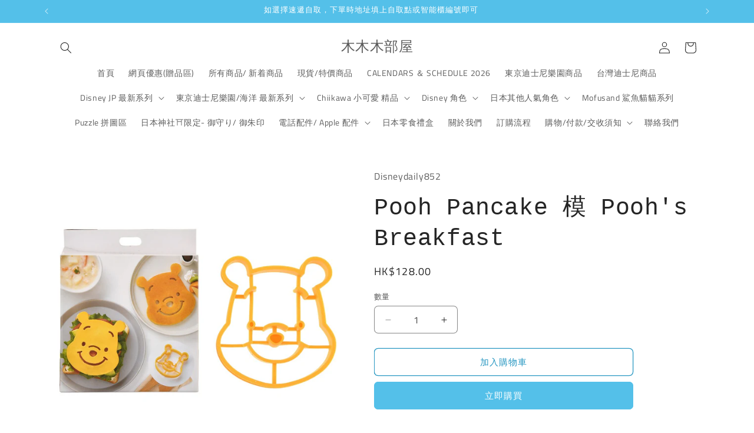

--- FILE ---
content_type: text/html; charset=utf-8
request_url: https://disneydaily852.com/products/pooh-pancake-%E6%A8%A1-poohs-breakfast
body_size: 34687
content:
<!doctype html>
<html class="js" lang="zh-TW">
  <head>
    <meta charset="utf-8">
    <meta http-equiv="X-UA-Compatible" content="IE=edge">
    <meta name="viewport" content="width=device-width,initial-scale=1">
    <meta name="theme-color" content="">
    <link rel="canonical" href="https://disneydaily852.com/products/pooh-pancake-%e6%a8%a1-poohs-breakfast"><link rel="preconnect" href="https://fonts.shopifycdn.com" crossorigin><title>
      Pooh Pancake 模 Pooh&#39;s Breakfast
 &ndash; 木木木部屋</title>

    
      <meta name="description" content="預購品 預訂約3-4星期到貨">
    

    

<meta property="og:site_name" content="木木木部屋">
<meta property="og:url" content="https://disneydaily852.com/products/pooh-pancake-%e6%a8%a1-poohs-breakfast">
<meta property="og:title" content="Pooh Pancake 模 Pooh&#39;s Breakfast">
<meta property="og:type" content="product">
<meta property="og:description" content="預購品 預訂約3-4星期到貨"><meta property="og:image" content="http://disneydaily852.com/cdn/shop/products/image_45a64f15-825d-449c-9041-345aead058c4.jpg?v=1673456658">
  <meta property="og:image:secure_url" content="https://disneydaily852.com/cdn/shop/products/image_45a64f15-825d-449c-9041-345aead058c4.jpg?v=1673456658">
  <meta property="og:image:width" content="1000">
  <meta property="og:image:height" content="1000"><meta property="og:price:amount" content="128.00">
  <meta property="og:price:currency" content="HKD"><meta name="twitter:card" content="summary_large_image">
<meta name="twitter:title" content="Pooh Pancake 模 Pooh&#39;s Breakfast">
<meta name="twitter:description" content="預購品 預訂約3-4星期到貨">


    <script src="//disneydaily852.com/cdn/shop/t/3/assets/constants.js?v=132983761750457495441723084681" defer="defer"></script>
    <script src="//disneydaily852.com/cdn/shop/t/3/assets/pubsub.js?v=158357773527763999511723084682" defer="defer"></script>
    <script src="//disneydaily852.com/cdn/shop/t/3/assets/global.js?v=88558128918567037191723084681" defer="defer"></script>
    <script src="//disneydaily852.com/cdn/shop/t/3/assets/details-disclosure.js?v=13653116266235556501723084681" defer="defer"></script>
    <script src="//disneydaily852.com/cdn/shop/t/3/assets/details-modal.js?v=25581673532751508451723084681" defer="defer"></script>
    <script src="//disneydaily852.com/cdn/shop/t/3/assets/search-form.js?v=133129549252120666541723084682" defer="defer"></script><script src="//disneydaily852.com/cdn/shop/t/3/assets/animations.js?v=88693664871331136111723084680" defer="defer"></script><script>window.performance && window.performance.mark && window.performance.mark('shopify.content_for_header.start');</script><meta name="facebook-domain-verification" content="3sqap9kwxxb5fcxugdq3kx83c56dqy">
<meta name="facebook-domain-verification" content="xao7m68jachpzvoxfnmd90xa6vh6pt">
<meta id="shopify-digital-wallet" name="shopify-digital-wallet" content="/61221273778/digital_wallets/dialog">
<link rel="alternate" hreflang="x-default" href="https://disneydaily852.com/products/pooh-pancake-%E6%A8%A1-poohs-breakfast">
<link rel="alternate" hreflang="zh-Hant" href="https://disneydaily852.com/products/pooh-pancake-%E6%A8%A1-poohs-breakfast">
<link rel="alternate" hreflang="zh-Hant-MO" href="https://disneydaily852.com/zh-mo/products/pooh-pancake-%E6%A8%A1-poohs-breakfast">
<link rel="alternate" hreflang="zh-Hant-HK" href="https://disneydaily852.com/products/pooh-pancake-%E6%A8%A1-poohs-breakfast">
<link rel="alternate" type="application/json+oembed" href="https://disneydaily852.com/products/pooh-pancake-%e6%a8%a1-poohs-breakfast.oembed">
<script async="async" src="/checkouts/internal/preloads.js?locale=zh-HK"></script>
<script id="shopify-features" type="application/json">{"accessToken":"34ab73ed61e38d2bf4156b7050cf30b3","betas":["rich-media-storefront-analytics"],"domain":"disneydaily852.com","predictiveSearch":false,"shopId":61221273778,"locale":"zh-tw"}</script>
<script>var Shopify = Shopify || {};
Shopify.shop = "disneydaily852.myshopify.com";
Shopify.locale = "zh-TW";
Shopify.currency = {"active":"HKD","rate":"1.0"};
Shopify.country = "HK";
Shopify.theme = {"name":"已更新 Craft ","id":138975183026,"schema_name":"Craft","schema_version":"15.0.1","theme_store_id":1368,"role":"main"};
Shopify.theme.handle = "null";
Shopify.theme.style = {"id":null,"handle":null};
Shopify.cdnHost = "disneydaily852.com/cdn";
Shopify.routes = Shopify.routes || {};
Shopify.routes.root = "/";</script>
<script type="module">!function(o){(o.Shopify=o.Shopify||{}).modules=!0}(window);</script>
<script>!function(o){function n(){var o=[];function n(){o.push(Array.prototype.slice.apply(arguments))}return n.q=o,n}var t=o.Shopify=o.Shopify||{};t.loadFeatures=n(),t.autoloadFeatures=n()}(window);</script>
<script id="shop-js-analytics" type="application/json">{"pageType":"product"}</script>
<script defer="defer" async type="module" src="//disneydaily852.com/cdn/shopifycloud/shop-js/modules/v2/client.init-shop-cart-sync_CaiaFhqz.zh-TW.esm.js"></script>
<script defer="defer" async type="module" src="//disneydaily852.com/cdn/shopifycloud/shop-js/modules/v2/chunk.common_D2dUwcVR.esm.js"></script>
<script defer="defer" async type="module" src="//disneydaily852.com/cdn/shopifycloud/shop-js/modules/v2/chunk.modal_CdafGFEy.esm.js"></script>
<script type="module">
  await import("//disneydaily852.com/cdn/shopifycloud/shop-js/modules/v2/client.init-shop-cart-sync_CaiaFhqz.zh-TW.esm.js");
await import("//disneydaily852.com/cdn/shopifycloud/shop-js/modules/v2/chunk.common_D2dUwcVR.esm.js");
await import("//disneydaily852.com/cdn/shopifycloud/shop-js/modules/v2/chunk.modal_CdafGFEy.esm.js");

  window.Shopify.SignInWithShop?.initShopCartSync?.({"fedCMEnabled":true,"windoidEnabled":true});

</script>
<script id="__st">var __st={"a":61221273778,"offset":28800,"reqid":"794616e4-9174-4ddb-b73e-3dcd6c83f83e-1769401278","pageurl":"disneydaily852.com\/products\/pooh-pancake-%E6%A8%A1-poohs-breakfast","u":"c135617845d8","p":"product","rtyp":"product","rid":7573423915186};</script>
<script>window.ShopifyPaypalV4VisibilityTracking = true;</script>
<script id="captcha-bootstrap">!function(){'use strict';const t='contact',e='account',n='new_comment',o=[[t,t],['blogs',n],['comments',n],[t,'customer']],c=[[e,'customer_login'],[e,'guest_login'],[e,'recover_customer_password'],[e,'create_customer']],r=t=>t.map((([t,e])=>`form[action*='/${t}']:not([data-nocaptcha='true']) input[name='form_type'][value='${e}']`)).join(','),a=t=>()=>t?[...document.querySelectorAll(t)].map((t=>t.form)):[];function s(){const t=[...o],e=r(t);return a(e)}const i='password',u='form_key',d=['recaptcha-v3-token','g-recaptcha-response','h-captcha-response',i],f=()=>{try{return window.sessionStorage}catch{return}},m='__shopify_v',_=t=>t.elements[u];function p(t,e,n=!1){try{const o=window.sessionStorage,c=JSON.parse(o.getItem(e)),{data:r}=function(t){const{data:e,action:n}=t;return t[m]||n?{data:e,action:n}:{data:t,action:n}}(c);for(const[e,n]of Object.entries(r))t.elements[e]&&(t.elements[e].value=n);n&&o.removeItem(e)}catch(o){console.error('form repopulation failed',{error:o})}}const l='form_type',E='cptcha';function T(t){t.dataset[E]=!0}const w=window,h=w.document,L='Shopify',v='ce_forms',y='captcha';let A=!1;((t,e)=>{const n=(g='f06e6c50-85a8-45c8-87d0-21a2b65856fe',I='https://cdn.shopify.com/shopifycloud/storefront-forms-hcaptcha/ce_storefront_forms_captcha_hcaptcha.v1.5.2.iife.js',D={infoText:'已受到 hCaptcha 保護',privacyText:'隱私',termsText:'條款'},(t,e,n)=>{const o=w[L][v],c=o.bindForm;if(c)return c(t,g,e,D).then(n);var r;o.q.push([[t,g,e,D],n]),r=I,A||(h.body.append(Object.assign(h.createElement('script'),{id:'captcha-provider',async:!0,src:r})),A=!0)});var g,I,D;w[L]=w[L]||{},w[L][v]=w[L][v]||{},w[L][v].q=[],w[L][y]=w[L][y]||{},w[L][y].protect=function(t,e){n(t,void 0,e),T(t)},Object.freeze(w[L][y]),function(t,e,n,w,h,L){const[v,y,A,g]=function(t,e,n){const i=e?o:[],u=t?c:[],d=[...i,...u],f=r(d),m=r(i),_=r(d.filter((([t,e])=>n.includes(e))));return[a(f),a(m),a(_),s()]}(w,h,L),I=t=>{const e=t.target;return e instanceof HTMLFormElement?e:e&&e.form},D=t=>v().includes(t);t.addEventListener('submit',(t=>{const e=I(t);if(!e)return;const n=D(e)&&!e.dataset.hcaptchaBound&&!e.dataset.recaptchaBound,o=_(e),c=g().includes(e)&&(!o||!o.value);(n||c)&&t.preventDefault(),c&&!n&&(function(t){try{if(!f())return;!function(t){const e=f();if(!e)return;const n=_(t);if(!n)return;const o=n.value;o&&e.removeItem(o)}(t);const e=Array.from(Array(32),(()=>Math.random().toString(36)[2])).join('');!function(t,e){_(t)||t.append(Object.assign(document.createElement('input'),{type:'hidden',name:u})),t.elements[u].value=e}(t,e),function(t,e){const n=f();if(!n)return;const o=[...t.querySelectorAll(`input[type='${i}']`)].map((({name:t})=>t)),c=[...d,...o],r={};for(const[a,s]of new FormData(t).entries())c.includes(a)||(r[a]=s);n.setItem(e,JSON.stringify({[m]:1,action:t.action,data:r}))}(t,e)}catch(e){console.error('failed to persist form',e)}}(e),e.submit())}));const S=(t,e)=>{t&&!t.dataset[E]&&(n(t,e.some((e=>e===t))),T(t))};for(const o of['focusin','change'])t.addEventListener(o,(t=>{const e=I(t);D(e)&&S(e,y())}));const B=e.get('form_key'),M=e.get(l),P=B&&M;t.addEventListener('DOMContentLoaded',(()=>{const t=y();if(P)for(const e of t)e.elements[l].value===M&&p(e,B);[...new Set([...A(),...v().filter((t=>'true'===t.dataset.shopifyCaptcha))])].forEach((e=>S(e,t)))}))}(h,new URLSearchParams(w.location.search),n,t,e,['guest_login'])})(!0,!0)}();</script>
<script integrity="sha256-4kQ18oKyAcykRKYeNunJcIwy7WH5gtpwJnB7kiuLZ1E=" data-source-attribution="shopify.loadfeatures" defer="defer" src="//disneydaily852.com/cdn/shopifycloud/storefront/assets/storefront/load_feature-a0a9edcb.js" crossorigin="anonymous"></script>
<script data-source-attribution="shopify.dynamic_checkout.dynamic.init">var Shopify=Shopify||{};Shopify.PaymentButton=Shopify.PaymentButton||{isStorefrontPortableWallets:!0,init:function(){window.Shopify.PaymentButton.init=function(){};var t=document.createElement("script");t.src="https://disneydaily852.com/cdn/shopifycloud/portable-wallets/latest/portable-wallets.zh-tw.js",t.type="module",document.head.appendChild(t)}};
</script>
<script data-source-attribution="shopify.dynamic_checkout.buyer_consent">
  function portableWalletsHideBuyerConsent(e){var t=document.getElementById("shopify-buyer-consent"),n=document.getElementById("shopify-subscription-policy-button");t&&n&&(t.classList.add("hidden"),t.setAttribute("aria-hidden","true"),n.removeEventListener("click",e))}function portableWalletsShowBuyerConsent(e){var t=document.getElementById("shopify-buyer-consent"),n=document.getElementById("shopify-subscription-policy-button");t&&n&&(t.classList.remove("hidden"),t.removeAttribute("aria-hidden"),n.addEventListener("click",e))}window.Shopify?.PaymentButton&&(window.Shopify.PaymentButton.hideBuyerConsent=portableWalletsHideBuyerConsent,window.Shopify.PaymentButton.showBuyerConsent=portableWalletsShowBuyerConsent);
</script>
<script>
  function portableWalletsCleanup(e){e&&e.src&&console.error("Failed to load portable wallets script "+e.src);var t=document.querySelectorAll("shopify-accelerated-checkout .shopify-payment-button__skeleton, shopify-accelerated-checkout-cart .wallet-cart-button__skeleton"),e=document.getElementById("shopify-buyer-consent");for(let e=0;e<t.length;e++)t[e].remove();e&&e.remove()}function portableWalletsNotLoadedAsModule(e){e instanceof ErrorEvent&&"string"==typeof e.message&&e.message.includes("import.meta")&&"string"==typeof e.filename&&e.filename.includes("portable-wallets")&&(window.removeEventListener("error",portableWalletsNotLoadedAsModule),window.Shopify.PaymentButton.failedToLoad=e,"loading"===document.readyState?document.addEventListener("DOMContentLoaded",window.Shopify.PaymentButton.init):window.Shopify.PaymentButton.init())}window.addEventListener("error",portableWalletsNotLoadedAsModule);
</script>

<script type="module" src="https://disneydaily852.com/cdn/shopifycloud/portable-wallets/latest/portable-wallets.zh-tw.js" onError="portableWalletsCleanup(this)" crossorigin="anonymous"></script>
<script nomodule>
  document.addEventListener("DOMContentLoaded", portableWalletsCleanup);
</script>

<link id="shopify-accelerated-checkout-styles" rel="stylesheet" media="screen" href="https://disneydaily852.com/cdn/shopifycloud/portable-wallets/latest/accelerated-checkout-backwards-compat.css" crossorigin="anonymous">
<style id="shopify-accelerated-checkout-cart">
        #shopify-buyer-consent {
  margin-top: 1em;
  display: inline-block;
  width: 100%;
}

#shopify-buyer-consent.hidden {
  display: none;
}

#shopify-subscription-policy-button {
  background: none;
  border: none;
  padding: 0;
  text-decoration: underline;
  font-size: inherit;
  cursor: pointer;
}

#shopify-subscription-policy-button::before {
  box-shadow: none;
}

      </style>
<script id="sections-script" data-sections="header" defer="defer" src="//disneydaily852.com/cdn/shop/t/3/compiled_assets/scripts.js?v=5073"></script>
<script>window.performance && window.performance.mark && window.performance.mark('shopify.content_for_header.end');</script>


    <style data-shopify>
      @font-face {
  font-family: "Titillium Web";
  font-weight: 400;
  font-style: normal;
  font-display: swap;
  src: url("//disneydaily852.com/cdn/fonts/titillium_web/titilliumweb_n4.dc3610b1c7b7eb152fc1ddefb77e83a0b84386b3.woff2") format("woff2"),
       url("//disneydaily852.com/cdn/fonts/titillium_web/titilliumweb_n4.24dc69d5a89277f2854e112bddfd2c5420fd3973.woff") format("woff");
}

      @font-face {
  font-family: "Titillium Web";
  font-weight: 700;
  font-style: normal;
  font-display: swap;
  src: url("//disneydaily852.com/cdn/fonts/titillium_web/titilliumweb_n7.d17ed1f3a767ca2dd9fcaa8710c651c747c3860e.woff2") format("woff2"),
       url("//disneydaily852.com/cdn/fonts/titillium_web/titilliumweb_n7.56a12bf435e8401765588d4fbf86b152db29e2a2.woff") format("woff");
}

      @font-face {
  font-family: "Titillium Web";
  font-weight: 400;
  font-style: italic;
  font-display: swap;
  src: url("//disneydaily852.com/cdn/fonts/titillium_web/titilliumweb_i4.2e4a288a3b1073a078bbbf883bdf8c1ca2ff0f8f.woff2") format("woff2"),
       url("//disneydaily852.com/cdn/fonts/titillium_web/titilliumweb_i4.98dfcf65bc48d5feb68ff42764400055451c917c.woff") format("woff");
}

      @font-face {
  font-family: "Titillium Web";
  font-weight: 700;
  font-style: italic;
  font-display: swap;
  src: url("//disneydaily852.com/cdn/fonts/titillium_web/titilliumweb_i7.3e8c9f7c6bca0b0064b77d34a6d297e354571235.woff2") format("woff2"),
       url("//disneydaily852.com/cdn/fonts/titillium_web/titilliumweb_i7.163ab44a3549d32affe27b1c25448b75221b890d.woff") format("woff");
}

      

      
        :root,
        .color-scheme-1 {
          --color-background: 255,255,255;
        
          --gradient-background: #ffffff;
        

        

        --color-foreground: 37,37,37;
        --color-background-contrast: 191,191,191;
        --color-shadow: 37,37,37;
        --color-button: 84,192,233;
        --color-button-text: 255,255,255;
        --color-secondary-button: 255,255,255;
        --color-secondary-button-text: 41,152,194;
        --color-link: 41,152,194;
        --color-badge-foreground: 37,37,37;
        --color-badge-background: 255,255,255;
        --color-badge-border: 37,37,37;
        --payment-terms-background-color: rgb(255 255 255);
      }
      
        
        .color-scheme-2 {
          --color-background: 255,255,255;
        
          --gradient-background: #ffffff;
        

        

        --color-foreground: 37,37,37;
        --color-background-contrast: 191,191,191;
        --color-shadow: 37,37,37;
        --color-button: 37,37,37;
        --color-button-text: 255,255,255;
        --color-secondary-button: 255,255,255;
        --color-secondary-button-text: 37,37,37;
        --color-link: 37,37,37;
        --color-badge-foreground: 37,37,37;
        --color-badge-background: 255,255,255;
        --color-badge-border: 37,37,37;
        --payment-terms-background-color: rgb(255 255 255);
      }
      
        
        .color-scheme-3 {
          --color-background: 236,93,150;
        
          --gradient-background: #ec5d96;
        

        

        --color-foreground: 239,236,236;
        --color-background-contrast: 180,21,85;
        --color-shadow: 37,37,37;
        --color-button: 239,236,236;
        --color-button-text: 113,106,86;
        --color-secondary-button: 236,93,150;
        --color-secondary-button-text: 239,236,236;
        --color-link: 239,236,236;
        --color-badge-foreground: 239,236,236;
        --color-badge-background: 236,93,150;
        --color-badge-border: 239,236,236;
        --payment-terms-background-color: rgb(236 93 150);
      }
      
        
        .color-scheme-4 {
          --color-background: 84,192,233;
        
          --gradient-background: #54c0e9;
        

        

        --color-foreground: 255,255,255;
        --color-background-contrast: 22,128,168;
        --color-shadow: 37,37,37;
        --color-button: 239,236,236;
        --color-button-text: 44,51,47;
        --color-secondary-button: 84,192,233;
        --color-secondary-button-text: 239,236,236;
        --color-link: 239,236,236;
        --color-badge-foreground: 255,255,255;
        --color-badge-background: 84,192,233;
        --color-badge-border: 255,255,255;
        --payment-terms-background-color: rgb(84 192 233);
      }
      
        
        .color-scheme-5 {
          --color-background: 43,161,205;
        
          --gradient-background: #2ba1cd;
        

        

        --color-foreground: 239,236,236;
        --color-background-contrast: 21,78,100;
        --color-shadow: 37,37,37;
        --color-button: 239,236,236;
        --color-button-text: 63,81,71;
        --color-secondary-button: 43,161,205;
        --color-secondary-button-text: 239,236,236;
        --color-link: 239,236,236;
        --color-badge-foreground: 239,236,236;
        --color-badge-background: 43,161,205;
        --color-badge-border: 239,236,236;
        --payment-terms-background-color: rgb(43 161 205);
      }
      
        
        .color-scheme-d941753a-8939-48b8-b83c-46da1931f335 {
          --color-background: 255,255,255;
        
          --gradient-background: #ffffff;
        

        

        --color-foreground: 37,37,37;
        --color-background-contrast: 191,191,191;
        --color-shadow: 37,37,37;
        --color-button: 84,192,233;
        --color-button-text: 255,255,255;
        --color-secondary-button: 255,255,255;
        --color-secondary-button-text: 41,152,194;
        --color-link: 41,152,194;
        --color-badge-foreground: 37,37,37;
        --color-badge-background: 255,255,255;
        --color-badge-border: 37,37,37;
        --payment-terms-background-color: rgb(255 255 255);
      }
      

      body, .color-scheme-1, .color-scheme-2, .color-scheme-3, .color-scheme-4, .color-scheme-5, .color-scheme-d941753a-8939-48b8-b83c-46da1931f335 {
        color: rgba(var(--color-foreground), 0.75);
        background-color: rgb(var(--color-background));
      }

      :root {
        --font-body-family: "Titillium Web", sans-serif;
        --font-body-style: normal;
        --font-body-weight: 400;
        --font-body-weight-bold: 700;

        --font-heading-family: "SF Mono", Menlo, Consolas, Monaco, Liberation Mono, Lucida Console, monospace, Apple Color Emoji, Segoe UI Emoji, Segoe UI Symbol;
        --font-heading-style: normal;
        --font-heading-weight: 400;

        --font-body-scale: 1.0;
        --font-heading-scale: 1.0;

        --media-padding: px;
        --media-border-opacity: 0.0;
        --media-border-width: 1px;
        --media-radius: 6px;
        --media-shadow-opacity: 0.0;
        --media-shadow-horizontal-offset: 0px;
        --media-shadow-vertical-offset: 0px;
        --media-shadow-blur-radius: 0px;
        --media-shadow-visible: 0;

        --page-width: 120rem;
        --page-width-margin: 0rem;

        --product-card-image-padding: 0.0rem;
        --product-card-corner-radius: 0.6rem;
        --product-card-text-alignment: left;
        --product-card-border-width: 0.1rem;
        --product-card-border-opacity: 0.2;
        --product-card-shadow-opacity: 0.0;
        --product-card-shadow-visible: 0;
        --product-card-shadow-horizontal-offset: 0.0rem;
        --product-card-shadow-vertical-offset: 0.0rem;
        --product-card-shadow-blur-radius: 0.0rem;

        --collection-card-image-padding: 0.0rem;
        --collection-card-corner-radius: 0.0rem;
        --collection-card-text-alignment: left;
        --collection-card-border-width: 0.0rem;
        --collection-card-border-opacity: 0.0;
        --collection-card-shadow-opacity: 0.1;
        --collection-card-shadow-visible: 1;
        --collection-card-shadow-horizontal-offset: 0.0rem;
        --collection-card-shadow-vertical-offset: 0.0rem;
        --collection-card-shadow-blur-radius: 0.0rem;

        --blog-card-image-padding: 0.0rem;
        --blog-card-corner-radius: 0.0rem;
        --blog-card-text-alignment: left;
        --blog-card-border-width: 0.0rem;
        --blog-card-border-opacity: 0.0;
        --blog-card-shadow-opacity: 0.1;
        --blog-card-shadow-visible: 1;
        --blog-card-shadow-horizontal-offset: 0.0rem;
        --blog-card-shadow-vertical-offset: 0.0rem;
        --blog-card-shadow-blur-radius: 0.0rem;

        --badge-corner-radius: 0.6rem;

        --popup-border-width: 1px;
        --popup-border-opacity: 0.5;
        --popup-corner-radius: 6px;
        --popup-shadow-opacity: 0.0;
        --popup-shadow-horizontal-offset: 0px;
        --popup-shadow-vertical-offset: 0px;
        --popup-shadow-blur-radius: 0px;

        --drawer-border-width: 1px;
        --drawer-border-opacity: 0.1;
        --drawer-shadow-opacity: 0.0;
        --drawer-shadow-horizontal-offset: 0px;
        --drawer-shadow-vertical-offset: 0px;
        --drawer-shadow-blur-radius: 0px;

        --spacing-sections-desktop: 0px;
        --spacing-sections-mobile: 0px;

        --grid-desktop-vertical-spacing: 20px;
        --grid-desktop-horizontal-spacing: 20px;
        --grid-mobile-vertical-spacing: 10px;
        --grid-mobile-horizontal-spacing: 10px;

        --text-boxes-border-opacity: 0.0;
        --text-boxes-border-width: 0px;
        --text-boxes-radius: 6px;
        --text-boxes-shadow-opacity: 0.0;
        --text-boxes-shadow-visible: 0;
        --text-boxes-shadow-horizontal-offset: 0px;
        --text-boxes-shadow-vertical-offset: 0px;
        --text-boxes-shadow-blur-radius: 0px;

        --buttons-radius: 6px;
        --buttons-radius-outset: 7px;
        --buttons-border-width: 1px;
        --buttons-border-opacity: 1.0;
        --buttons-shadow-opacity: 0.0;
        --buttons-shadow-visible: 0;
        --buttons-shadow-horizontal-offset: 0px;
        --buttons-shadow-vertical-offset: 0px;
        --buttons-shadow-blur-radius: 0px;
        --buttons-border-offset: 0.3px;

        --inputs-radius: 6px;
        --inputs-border-width: 1px;
        --inputs-border-opacity: 0.55;
        --inputs-shadow-opacity: 0.0;
        --inputs-shadow-horizontal-offset: 0px;
        --inputs-margin-offset: 0px;
        --inputs-shadow-vertical-offset: 0px;
        --inputs-shadow-blur-radius: 0px;
        --inputs-radius-outset: 7px;

        --variant-pills-radius: 40px;
        --variant-pills-border-width: 1px;
        --variant-pills-border-opacity: 0.55;
        --variant-pills-shadow-opacity: 0.0;
        --variant-pills-shadow-horizontal-offset: 0px;
        --variant-pills-shadow-vertical-offset: 0px;
        --variant-pills-shadow-blur-radius: 0px;
      }

      *,
      *::before,
      *::after {
        box-sizing: inherit;
      }

      html {
        box-sizing: border-box;
        font-size: calc(var(--font-body-scale) * 62.5%);
        height: 100%;
      }

      body {
        display: grid;
        grid-template-rows: auto auto 1fr auto;
        grid-template-columns: 100%;
        min-height: 100%;
        margin: 0;
        font-size: 1.5rem;
        letter-spacing: 0.06rem;
        line-height: calc(1 + 0.8 / var(--font-body-scale));
        font-family: var(--font-body-family);
        font-style: var(--font-body-style);
        font-weight: var(--font-body-weight);
      }

      @media screen and (min-width: 750px) {
        body {
          font-size: 1.6rem;
        }
      }
    </style>

    <link href="//disneydaily852.com/cdn/shop/t/3/assets/base.css?v=144968985024194912401723084680" rel="stylesheet" type="text/css" media="all" />
    <link rel="stylesheet" href="//disneydaily852.com/cdn/shop/t/3/assets/component-cart-items.css?v=127384614032664249911723084680" media="print" onload="this.media='all'">
      <link rel="preload" as="font" href="//disneydaily852.com/cdn/fonts/titillium_web/titilliumweb_n4.dc3610b1c7b7eb152fc1ddefb77e83a0b84386b3.woff2" type="font/woff2" crossorigin>
      
<link href="//disneydaily852.com/cdn/shop/t/3/assets/component-localization-form.css?v=120620094879297847921723084681" rel="stylesheet" type="text/css" media="all" />
      <script src="//disneydaily852.com/cdn/shop/t/3/assets/localization-form.js?v=144176611646395275351723084681" defer="defer"></script><link
        rel="stylesheet"
        href="//disneydaily852.com/cdn/shop/t/3/assets/component-predictive-search.css?v=118923337488134913561723084681"
        media="print"
        onload="this.media='all'"
      ><script>
      if (Shopify.designMode) {
        document.documentElement.classList.add('shopify-design-mode');
      }
    </script>
  <link href="https://cdn.shopify.com/extensions/019be905-60b1-75d4-9bc3-20acae7eba0b/madgic-checkout-validation-262/assets/orichi-limit-purchase.css" rel="stylesheet" type="text/css" media="all">
<link href="https://monorail-edge.shopifysvc.com" rel="dns-prefetch">
<script>(function(){if ("sendBeacon" in navigator && "performance" in window) {try {var session_token_from_headers = performance.getEntriesByType('navigation')[0].serverTiming.find(x => x.name == '_s').description;} catch {var session_token_from_headers = undefined;}var session_cookie_matches = document.cookie.match(/_shopify_s=([^;]*)/);var session_token_from_cookie = session_cookie_matches && session_cookie_matches.length === 2 ? session_cookie_matches[1] : "";var session_token = session_token_from_headers || session_token_from_cookie || "";function handle_abandonment_event(e) {var entries = performance.getEntries().filter(function(entry) {return /monorail-edge.shopifysvc.com/.test(entry.name);});if (!window.abandonment_tracked && entries.length === 0) {window.abandonment_tracked = true;var currentMs = Date.now();var navigation_start = performance.timing.navigationStart;var payload = {shop_id: 61221273778,url: window.location.href,navigation_start,duration: currentMs - navigation_start,session_token,page_type: "product"};window.navigator.sendBeacon("https://monorail-edge.shopifysvc.com/v1/produce", JSON.stringify({schema_id: "online_store_buyer_site_abandonment/1.1",payload: payload,metadata: {event_created_at_ms: currentMs,event_sent_at_ms: currentMs}}));}}window.addEventListener('pagehide', handle_abandonment_event);}}());</script>
<script id="web-pixels-manager-setup">(function e(e,d,r,n,o){if(void 0===o&&(o={}),!Boolean(null===(a=null===(i=window.Shopify)||void 0===i?void 0:i.analytics)||void 0===a?void 0:a.replayQueue)){var i,a;window.Shopify=window.Shopify||{};var t=window.Shopify;t.analytics=t.analytics||{};var s=t.analytics;s.replayQueue=[],s.publish=function(e,d,r){return s.replayQueue.push([e,d,r]),!0};try{self.performance.mark("wpm:start")}catch(e){}var l=function(){var e={modern:/Edge?\/(1{2}[4-9]|1[2-9]\d|[2-9]\d{2}|\d{4,})\.\d+(\.\d+|)|Firefox\/(1{2}[4-9]|1[2-9]\d|[2-9]\d{2}|\d{4,})\.\d+(\.\d+|)|Chrom(ium|e)\/(9{2}|\d{3,})\.\d+(\.\d+|)|(Maci|X1{2}).+ Version\/(15\.\d+|(1[6-9]|[2-9]\d|\d{3,})\.\d+)([,.]\d+|)( \(\w+\)|)( Mobile\/\w+|) Safari\/|Chrome.+OPR\/(9{2}|\d{3,})\.\d+\.\d+|(CPU[ +]OS|iPhone[ +]OS|CPU[ +]iPhone|CPU IPhone OS|CPU iPad OS)[ +]+(15[._]\d+|(1[6-9]|[2-9]\d|\d{3,})[._]\d+)([._]\d+|)|Android:?[ /-](13[3-9]|1[4-9]\d|[2-9]\d{2}|\d{4,})(\.\d+|)(\.\d+|)|Android.+Firefox\/(13[5-9]|1[4-9]\d|[2-9]\d{2}|\d{4,})\.\d+(\.\d+|)|Android.+Chrom(ium|e)\/(13[3-9]|1[4-9]\d|[2-9]\d{2}|\d{4,})\.\d+(\.\d+|)|SamsungBrowser\/([2-9]\d|\d{3,})\.\d+/,legacy:/Edge?\/(1[6-9]|[2-9]\d|\d{3,})\.\d+(\.\d+|)|Firefox\/(5[4-9]|[6-9]\d|\d{3,})\.\d+(\.\d+|)|Chrom(ium|e)\/(5[1-9]|[6-9]\d|\d{3,})\.\d+(\.\d+|)([\d.]+$|.*Safari\/(?![\d.]+ Edge\/[\d.]+$))|(Maci|X1{2}).+ Version\/(10\.\d+|(1[1-9]|[2-9]\d|\d{3,})\.\d+)([,.]\d+|)( \(\w+\)|)( Mobile\/\w+|) Safari\/|Chrome.+OPR\/(3[89]|[4-9]\d|\d{3,})\.\d+\.\d+|(CPU[ +]OS|iPhone[ +]OS|CPU[ +]iPhone|CPU IPhone OS|CPU iPad OS)[ +]+(10[._]\d+|(1[1-9]|[2-9]\d|\d{3,})[._]\d+)([._]\d+|)|Android:?[ /-](13[3-9]|1[4-9]\d|[2-9]\d{2}|\d{4,})(\.\d+|)(\.\d+|)|Mobile Safari.+OPR\/([89]\d|\d{3,})\.\d+\.\d+|Android.+Firefox\/(13[5-9]|1[4-9]\d|[2-9]\d{2}|\d{4,})\.\d+(\.\d+|)|Android.+Chrom(ium|e)\/(13[3-9]|1[4-9]\d|[2-9]\d{2}|\d{4,})\.\d+(\.\d+|)|Android.+(UC? ?Browser|UCWEB|U3)[ /]?(15\.([5-9]|\d{2,})|(1[6-9]|[2-9]\d|\d{3,})\.\d+)\.\d+|SamsungBrowser\/(5\.\d+|([6-9]|\d{2,})\.\d+)|Android.+MQ{2}Browser\/(14(\.(9|\d{2,})|)|(1[5-9]|[2-9]\d|\d{3,})(\.\d+|))(\.\d+|)|K[Aa][Ii]OS\/(3\.\d+|([4-9]|\d{2,})\.\d+)(\.\d+|)/},d=e.modern,r=e.legacy,n=navigator.userAgent;return n.match(d)?"modern":n.match(r)?"legacy":"unknown"}(),u="modern"===l?"modern":"legacy",c=(null!=n?n:{modern:"",legacy:""})[u],f=function(e){return[e.baseUrl,"/wpm","/b",e.hashVersion,"modern"===e.buildTarget?"m":"l",".js"].join("")}({baseUrl:d,hashVersion:r,buildTarget:u}),m=function(e){var d=e.version,r=e.bundleTarget,n=e.surface,o=e.pageUrl,i=e.monorailEndpoint;return{emit:function(e){var a=e.status,t=e.errorMsg,s=(new Date).getTime(),l=JSON.stringify({metadata:{event_sent_at_ms:s},events:[{schema_id:"web_pixels_manager_load/3.1",payload:{version:d,bundle_target:r,page_url:o,status:a,surface:n,error_msg:t},metadata:{event_created_at_ms:s}}]});if(!i)return console&&console.warn&&console.warn("[Web Pixels Manager] No Monorail endpoint provided, skipping logging."),!1;try{return self.navigator.sendBeacon.bind(self.navigator)(i,l)}catch(e){}var u=new XMLHttpRequest;try{return u.open("POST",i,!0),u.setRequestHeader("Content-Type","text/plain"),u.send(l),!0}catch(e){return console&&console.warn&&console.warn("[Web Pixels Manager] Got an unhandled error while logging to Monorail."),!1}}}}({version:r,bundleTarget:l,surface:e.surface,pageUrl:self.location.href,monorailEndpoint:e.monorailEndpoint});try{o.browserTarget=l,function(e){var d=e.src,r=e.async,n=void 0===r||r,o=e.onload,i=e.onerror,a=e.sri,t=e.scriptDataAttributes,s=void 0===t?{}:t,l=document.createElement("script"),u=document.querySelector("head"),c=document.querySelector("body");if(l.async=n,l.src=d,a&&(l.integrity=a,l.crossOrigin="anonymous"),s)for(var f in s)if(Object.prototype.hasOwnProperty.call(s,f))try{l.dataset[f]=s[f]}catch(e){}if(o&&l.addEventListener("load",o),i&&l.addEventListener("error",i),u)u.appendChild(l);else{if(!c)throw new Error("Did not find a head or body element to append the script");c.appendChild(l)}}({src:f,async:!0,onload:function(){if(!function(){var e,d;return Boolean(null===(d=null===(e=window.Shopify)||void 0===e?void 0:e.analytics)||void 0===d?void 0:d.initialized)}()){var d=window.webPixelsManager.init(e)||void 0;if(d){var r=window.Shopify.analytics;r.replayQueue.forEach((function(e){var r=e[0],n=e[1],o=e[2];d.publishCustomEvent(r,n,o)})),r.replayQueue=[],r.publish=d.publishCustomEvent,r.visitor=d.visitor,r.initialized=!0}}},onerror:function(){return m.emit({status:"failed",errorMsg:"".concat(f," has failed to load")})},sri:function(e){var d=/^sha384-[A-Za-z0-9+/=]+$/;return"string"==typeof e&&d.test(e)}(c)?c:"",scriptDataAttributes:o}),m.emit({status:"loading"})}catch(e){m.emit({status:"failed",errorMsg:(null==e?void 0:e.message)||"Unknown error"})}}})({shopId: 61221273778,storefrontBaseUrl: "https://disneydaily852.com",extensionsBaseUrl: "https://extensions.shopifycdn.com/cdn/shopifycloud/web-pixels-manager",monorailEndpoint: "https://monorail-edge.shopifysvc.com/unstable/produce_batch",surface: "storefront-renderer",enabledBetaFlags: ["2dca8a86"],webPixelsConfigList: [{"id":"277315762","configuration":"{\"pixel_id\":\"180229223614467\",\"pixel_type\":\"facebook_pixel\",\"metaapp_system_user_token\":\"-\"}","eventPayloadVersion":"v1","runtimeContext":"OPEN","scriptVersion":"ca16bc87fe92b6042fbaa3acc2fbdaa6","type":"APP","apiClientId":2329312,"privacyPurposes":["ANALYTICS","MARKETING","SALE_OF_DATA"],"dataSharingAdjustments":{"protectedCustomerApprovalScopes":["read_customer_address","read_customer_email","read_customer_name","read_customer_personal_data","read_customer_phone"]}},{"id":"shopify-app-pixel","configuration":"{}","eventPayloadVersion":"v1","runtimeContext":"STRICT","scriptVersion":"0450","apiClientId":"shopify-pixel","type":"APP","privacyPurposes":["ANALYTICS","MARKETING"]},{"id":"shopify-custom-pixel","eventPayloadVersion":"v1","runtimeContext":"LAX","scriptVersion":"0450","apiClientId":"shopify-pixel","type":"CUSTOM","privacyPurposes":["ANALYTICS","MARKETING"]}],isMerchantRequest: false,initData: {"shop":{"name":"木木木部屋","paymentSettings":{"currencyCode":"HKD"},"myshopifyDomain":"disneydaily852.myshopify.com","countryCode":"HK","storefrontUrl":"https:\/\/disneydaily852.com"},"customer":null,"cart":null,"checkout":null,"productVariants":[{"price":{"amount":128.0,"currencyCode":"HKD"},"product":{"title":"Pooh Pancake 模 Pooh's Breakfast","vendor":"Disneydaily852","id":"7573423915186","untranslatedTitle":"Pooh Pancake 模 Pooh's Breakfast","url":"\/products\/pooh-pancake-%E6%A8%A1-poohs-breakfast","type":""},"id":"42765401587890","image":{"src":"\/\/disneydaily852.com\/cdn\/shop\/products\/image_45a64f15-825d-449c-9041-345aead058c4.jpg?v=1673456658"},"sku":null,"title":"Default Title","untranslatedTitle":"Default Title"}],"purchasingCompany":null},},"https://disneydaily852.com/cdn","fcfee988w5aeb613cpc8e4bc33m6693e112",{"modern":"","legacy":""},{"shopId":"61221273778","storefrontBaseUrl":"https:\/\/disneydaily852.com","extensionBaseUrl":"https:\/\/extensions.shopifycdn.com\/cdn\/shopifycloud\/web-pixels-manager","surface":"storefront-renderer","enabledBetaFlags":"[\"2dca8a86\"]","isMerchantRequest":"false","hashVersion":"fcfee988w5aeb613cpc8e4bc33m6693e112","publish":"custom","events":"[[\"page_viewed\",{}],[\"product_viewed\",{\"productVariant\":{\"price\":{\"amount\":128.0,\"currencyCode\":\"HKD\"},\"product\":{\"title\":\"Pooh Pancake 模 Pooh's Breakfast\",\"vendor\":\"Disneydaily852\",\"id\":\"7573423915186\",\"untranslatedTitle\":\"Pooh Pancake 模 Pooh's Breakfast\",\"url\":\"\/products\/pooh-pancake-%E6%A8%A1-poohs-breakfast\",\"type\":\"\"},\"id\":\"42765401587890\",\"image\":{\"src\":\"\/\/disneydaily852.com\/cdn\/shop\/products\/image_45a64f15-825d-449c-9041-345aead058c4.jpg?v=1673456658\"},\"sku\":null,\"title\":\"Default Title\",\"untranslatedTitle\":\"Default Title\"}}]]"});</script><script>
  window.ShopifyAnalytics = window.ShopifyAnalytics || {};
  window.ShopifyAnalytics.meta = window.ShopifyAnalytics.meta || {};
  window.ShopifyAnalytics.meta.currency = 'HKD';
  var meta = {"product":{"id":7573423915186,"gid":"gid:\/\/shopify\/Product\/7573423915186","vendor":"Disneydaily852","type":"","handle":"pooh-pancake-模-poohs-breakfast","variants":[{"id":42765401587890,"price":12800,"name":"Pooh Pancake 模 Pooh's Breakfast","public_title":null,"sku":null}],"remote":false},"page":{"pageType":"product","resourceType":"product","resourceId":7573423915186,"requestId":"794616e4-9174-4ddb-b73e-3dcd6c83f83e-1769401278"}};
  for (var attr in meta) {
    window.ShopifyAnalytics.meta[attr] = meta[attr];
  }
</script>
<script class="analytics">
  (function () {
    var customDocumentWrite = function(content) {
      var jquery = null;

      if (window.jQuery) {
        jquery = window.jQuery;
      } else if (window.Checkout && window.Checkout.$) {
        jquery = window.Checkout.$;
      }

      if (jquery) {
        jquery('body').append(content);
      }
    };

    var hasLoggedConversion = function(token) {
      if (token) {
        return document.cookie.indexOf('loggedConversion=' + token) !== -1;
      }
      return false;
    }

    var setCookieIfConversion = function(token) {
      if (token) {
        var twoMonthsFromNow = new Date(Date.now());
        twoMonthsFromNow.setMonth(twoMonthsFromNow.getMonth() + 2);

        document.cookie = 'loggedConversion=' + token + '; expires=' + twoMonthsFromNow;
      }
    }

    var trekkie = window.ShopifyAnalytics.lib = window.trekkie = window.trekkie || [];
    if (trekkie.integrations) {
      return;
    }
    trekkie.methods = [
      'identify',
      'page',
      'ready',
      'track',
      'trackForm',
      'trackLink'
    ];
    trekkie.factory = function(method) {
      return function() {
        var args = Array.prototype.slice.call(arguments);
        args.unshift(method);
        trekkie.push(args);
        return trekkie;
      };
    };
    for (var i = 0; i < trekkie.methods.length; i++) {
      var key = trekkie.methods[i];
      trekkie[key] = trekkie.factory(key);
    }
    trekkie.load = function(config) {
      trekkie.config = config || {};
      trekkie.config.initialDocumentCookie = document.cookie;
      var first = document.getElementsByTagName('script')[0];
      var script = document.createElement('script');
      script.type = 'text/javascript';
      script.onerror = function(e) {
        var scriptFallback = document.createElement('script');
        scriptFallback.type = 'text/javascript';
        scriptFallback.onerror = function(error) {
                var Monorail = {
      produce: function produce(monorailDomain, schemaId, payload) {
        var currentMs = new Date().getTime();
        var event = {
          schema_id: schemaId,
          payload: payload,
          metadata: {
            event_created_at_ms: currentMs,
            event_sent_at_ms: currentMs
          }
        };
        return Monorail.sendRequest("https://" + monorailDomain + "/v1/produce", JSON.stringify(event));
      },
      sendRequest: function sendRequest(endpointUrl, payload) {
        // Try the sendBeacon API
        if (window && window.navigator && typeof window.navigator.sendBeacon === 'function' && typeof window.Blob === 'function' && !Monorail.isIos12()) {
          var blobData = new window.Blob([payload], {
            type: 'text/plain'
          });

          if (window.navigator.sendBeacon(endpointUrl, blobData)) {
            return true;
          } // sendBeacon was not successful

        } // XHR beacon

        var xhr = new XMLHttpRequest();

        try {
          xhr.open('POST', endpointUrl);
          xhr.setRequestHeader('Content-Type', 'text/plain');
          xhr.send(payload);
        } catch (e) {
          console.log(e);
        }

        return false;
      },
      isIos12: function isIos12() {
        return window.navigator.userAgent.lastIndexOf('iPhone; CPU iPhone OS 12_') !== -1 || window.navigator.userAgent.lastIndexOf('iPad; CPU OS 12_') !== -1;
      }
    };
    Monorail.produce('monorail-edge.shopifysvc.com',
      'trekkie_storefront_load_errors/1.1',
      {shop_id: 61221273778,
      theme_id: 138975183026,
      app_name: "storefront",
      context_url: window.location.href,
      source_url: "//disneydaily852.com/cdn/s/trekkie.storefront.8d95595f799fbf7e1d32231b9a28fd43b70c67d3.min.js"});

        };
        scriptFallback.async = true;
        scriptFallback.src = '//disneydaily852.com/cdn/s/trekkie.storefront.8d95595f799fbf7e1d32231b9a28fd43b70c67d3.min.js';
        first.parentNode.insertBefore(scriptFallback, first);
      };
      script.async = true;
      script.src = '//disneydaily852.com/cdn/s/trekkie.storefront.8d95595f799fbf7e1d32231b9a28fd43b70c67d3.min.js';
      first.parentNode.insertBefore(script, first);
    };
    trekkie.load(
      {"Trekkie":{"appName":"storefront","development":false,"defaultAttributes":{"shopId":61221273778,"isMerchantRequest":null,"themeId":138975183026,"themeCityHash":"13601777579720555185","contentLanguage":"zh-TW","currency":"HKD","eventMetadataId":"f5658951-1742-4164-8da5-3371c081895e"},"isServerSideCookieWritingEnabled":true,"monorailRegion":"shop_domain","enabledBetaFlags":["65f19447"]},"Session Attribution":{},"S2S":{"facebookCapiEnabled":true,"source":"trekkie-storefront-renderer","apiClientId":580111}}
    );

    var loaded = false;
    trekkie.ready(function() {
      if (loaded) return;
      loaded = true;

      window.ShopifyAnalytics.lib = window.trekkie;

      var originalDocumentWrite = document.write;
      document.write = customDocumentWrite;
      try { window.ShopifyAnalytics.merchantGoogleAnalytics.call(this); } catch(error) {};
      document.write = originalDocumentWrite;

      window.ShopifyAnalytics.lib.page(null,{"pageType":"product","resourceType":"product","resourceId":7573423915186,"requestId":"794616e4-9174-4ddb-b73e-3dcd6c83f83e-1769401278","shopifyEmitted":true});

      var match = window.location.pathname.match(/checkouts\/(.+)\/(thank_you|post_purchase)/)
      var token = match? match[1]: undefined;
      if (!hasLoggedConversion(token)) {
        setCookieIfConversion(token);
        window.ShopifyAnalytics.lib.track("Viewed Product",{"currency":"HKD","variantId":42765401587890,"productId":7573423915186,"productGid":"gid:\/\/shopify\/Product\/7573423915186","name":"Pooh Pancake 模 Pooh's Breakfast","price":"128.00","sku":null,"brand":"Disneydaily852","variant":null,"category":"","nonInteraction":true,"remote":false},undefined,undefined,{"shopifyEmitted":true});
      window.ShopifyAnalytics.lib.track("monorail:\/\/trekkie_storefront_viewed_product\/1.1",{"currency":"HKD","variantId":42765401587890,"productId":7573423915186,"productGid":"gid:\/\/shopify\/Product\/7573423915186","name":"Pooh Pancake 模 Pooh's Breakfast","price":"128.00","sku":null,"brand":"Disneydaily852","variant":null,"category":"","nonInteraction":true,"remote":false,"referer":"https:\/\/disneydaily852.com\/products\/pooh-pancake-%E6%A8%A1-poohs-breakfast"});
      }
    });


        var eventsListenerScript = document.createElement('script');
        eventsListenerScript.async = true;
        eventsListenerScript.src = "//disneydaily852.com/cdn/shopifycloud/storefront/assets/shop_events_listener-3da45d37.js";
        document.getElementsByTagName('head')[0].appendChild(eventsListenerScript);

})();</script>
<script
  defer
  src="https://disneydaily852.com/cdn/shopifycloud/perf-kit/shopify-perf-kit-3.0.4.min.js"
  data-application="storefront-renderer"
  data-shop-id="61221273778"
  data-render-region="gcp-us-east1"
  data-page-type="product"
  data-theme-instance-id="138975183026"
  data-theme-name="Craft"
  data-theme-version="15.0.1"
  data-monorail-region="shop_domain"
  data-resource-timing-sampling-rate="10"
  data-shs="true"
  data-shs-beacon="true"
  data-shs-export-with-fetch="true"
  data-shs-logs-sample-rate="1"
  data-shs-beacon-endpoint="https://disneydaily852.com/api/collect"
></script>
</head>

  <body class="gradient animate--hover-default">
    <a class="skip-to-content-link button visually-hidden" href="#MainContent">
      跳至內容
    </a><!-- BEGIN sections: header-group -->
<div id="shopify-section-sections--17438381015218__announcement-bar" class="shopify-section shopify-section-group-header-group announcement-bar-section"><link href="//disneydaily852.com/cdn/shop/t/3/assets/component-slideshow.css?v=170654395204511176521723084681" rel="stylesheet" type="text/css" media="all" />
<link href="//disneydaily852.com/cdn/shop/t/3/assets/component-slider.css?v=14039311878856620671723084681" rel="stylesheet" type="text/css" media="all" />

  <link href="//disneydaily852.com/cdn/shop/t/3/assets/component-list-social.css?v=35792976012981934991723084681" rel="stylesheet" type="text/css" media="all" />


<div
  class="utility-bar color-scheme-4 gradient utility-bar--bottom-border"
  
>
  <div class="page-width utility-bar__grid"><slideshow-component
        class="announcement-bar"
        role="region"
        aria-roledescription="輪播"
        aria-label="公告列"
      >
        <div class="announcement-bar-slider slider-buttons">
          <button
            type="button"
            class="slider-button slider-button--prev"
            name="previous"
            aria-label="前一則公告"
            aria-controls="Slider-sections--17438381015218__announcement-bar"
          >
            <svg aria-hidden="true" focusable="false" class="icon icon-caret" viewBox="0 0 10 6">
  <path fill-rule="evenodd" clip-rule="evenodd" d="M9.354.646a.5.5 0 00-.708 0L5 4.293 1.354.646a.5.5 0 00-.708.708l4 4a.5.5 0 00.708 0l4-4a.5.5 0 000-.708z" fill="currentColor">
</svg>

          </button>
          <div
            class="grid grid--1-col slider slider--everywhere"
            id="Slider-sections--17438381015218__announcement-bar"
            aria-live="polite"
            aria-atomic="true"
            data-autoplay="true"
            data-speed="5"
          ><div
                class="slideshow__slide slider__slide grid__item grid--1-col"
                id="Slide-sections--17438381015218__announcement-bar-1"
                
                role="group"
                aria-roledescription="公告"
                aria-label="1 / 4"
                tabindex="-1"
              >
                <div
                  class="announcement-bar__announcement"
                  role="region"
                  aria-label="公告"
                  
                ><p class="announcement-bar__message h5">
                      <span>如選擇速遞自取，下單時地址填上自取點或智能櫃編號即可</span></p></div>
              </div><div
                class="slideshow__slide slider__slide grid__item grid--1-col"
                id="Slide-sections--17438381015218__announcement-bar-2"
                
                role="group"
                aria-roledescription="公告"
                aria-label="2 / 4"
                tabindex="-1"
              >
                <div
                  class="announcement-bar__announcement"
                  role="region"
                  aria-label="公告"
                  
                ><p class="announcement-bar__message h5">
                      <span>📣 順豐香港SFHK APP取件通知功能已代替SMS短訊形式。*揀左順豐收件嘅客人，記得下載順豐APP!</span></p></div>
              </div><div
                class="slideshow__slide slider__slide grid__item grid--1-col"
                id="Slide-sections--17438381015218__announcement-bar-3"
                
                role="group"
                aria-roledescription="公告"
                aria-label="3 / 4"
                tabindex="-1"
              >
                <div
                  class="announcement-bar__announcement"
                  role="region"
                  aria-label="公告"
                  
                ><p class="announcement-bar__message h5">
                      <span>以‘Special’折扣碼，購買2件或以上商品全單可減$10</span></p></div>
              </div><div
                class="slideshow__slide slider__slide grid__item grid--1-col"
                id="Slide-sections--17438381015218__announcement-bar-4"
                
                role="group"
                aria-roledescription="公告"
                aria-label="4 / 4"
                tabindex="-1"
              >
                <div
                  class="announcement-bar__announcement"
                  role="region"
                  aria-label="公告"
                  
                ><a
                        href="https://chat.whatsapp.com/DN2dPwODqVtDrqdNKzUWxW"
                        class="announcement-bar__link link link--text focus-inset animate-arrow"
                      ><p class="announcement-bar__message h5">
                      <span>按此加入我哋嘅WhatsApp 日本連線群組🇯🇵 隨時收到最新資訊！😎 Click Here</span><svg
  viewBox="0 0 14 10"
  fill="none"
  aria-hidden="true"
  focusable="false"
  class="icon icon-arrow"
  xmlns="http://www.w3.org/2000/svg"
>
  <path fill-rule="evenodd" clip-rule="evenodd" d="M8.537.808a.5.5 0 01.817-.162l4 4a.5.5 0 010 .708l-4 4a.5.5 0 11-.708-.708L11.793 5.5H1a.5.5 0 010-1h10.793L8.646 1.354a.5.5 0 01-.109-.546z" fill="currentColor">
</svg>

</p></a></div>
              </div></div>
          <button
            type="button"
            class="slider-button slider-button--next"
            name="next"
            aria-label="下一則公告"
            aria-controls="Slider-sections--17438381015218__announcement-bar"
          >
            <svg aria-hidden="true" focusable="false" class="icon icon-caret" viewBox="0 0 10 6">
  <path fill-rule="evenodd" clip-rule="evenodd" d="M9.354.646a.5.5 0 00-.708 0L5 4.293 1.354.646a.5.5 0 00-.708.708l4 4a.5.5 0 00.708 0l4-4a.5.5 0 000-.708z" fill="currentColor">
</svg>

          </button>
        </div>
      </slideshow-component><div class="localization-wrapper">
</div>
  </div>
</div>


</div><div id="shopify-section-sections--17438381015218__header" class="shopify-section shopify-section-group-header-group section-header"><link rel="stylesheet" href="//disneydaily852.com/cdn/shop/t/3/assets/component-list-menu.css?v=151968516119678728991723084681" media="print" onload="this.media='all'">
<link rel="stylesheet" href="//disneydaily852.com/cdn/shop/t/3/assets/component-search.css?v=165164710990765432851723084681" media="print" onload="this.media='all'">
<link rel="stylesheet" href="//disneydaily852.com/cdn/shop/t/3/assets/component-menu-drawer.css?v=110695408305392539491723084681" media="print" onload="this.media='all'">
<link rel="stylesheet" href="//disneydaily852.com/cdn/shop/t/3/assets/component-cart-notification.css?v=54116361853792938221723084680" media="print" onload="this.media='all'"><link rel="stylesheet" href="//disneydaily852.com/cdn/shop/t/3/assets/component-price.css?v=70172745017360139101723084681" media="print" onload="this.media='all'"><style>
  header-drawer {
    justify-self: start;
    margin-left: -1.2rem;
  }@media screen and (min-width: 990px) {
      header-drawer {
        display: none;
      }
    }.menu-drawer-container {
    display: flex;
  }

  .list-menu {
    list-style: none;
    padding: 0;
    margin: 0;
  }

  .list-menu--inline {
    display: inline-flex;
    flex-wrap: wrap;
  }

  summary.list-menu__item {
    padding-right: 2.7rem;
  }

  .list-menu__item {
    display: flex;
    align-items: center;
    line-height: calc(1 + 0.3 / var(--font-body-scale));
  }

  .list-menu__item--link {
    text-decoration: none;
    padding-bottom: 1rem;
    padding-top: 1rem;
    line-height: calc(1 + 0.8 / var(--font-body-scale));
  }

  @media screen and (min-width: 750px) {
    .list-menu__item--link {
      padding-bottom: 0.5rem;
      padding-top: 0.5rem;
    }
  }
</style><style data-shopify>.header {
    padding: 10px 3rem 10px 3rem;
  }

  .section-header {
    position: sticky; /* This is for fixing a Safari z-index issue. PR #2147 */
    margin-bottom: 0px;
  }

  @media screen and (min-width: 750px) {
    .section-header {
      margin-bottom: 0px;
    }
  }

  @media screen and (min-width: 990px) {
    .header {
      padding-top: 20px;
      padding-bottom: 20px;
    }
  }</style><script src="//disneydaily852.com/cdn/shop/t/3/assets/cart-notification.js?v=133508293167896966491723084680" defer="defer"></script>

<svg xmlns="http://www.w3.org/2000/svg" class="hidden">
  <symbol id="icon-search" viewbox="0 0 18 19" fill="none">
    <path fill-rule="evenodd" clip-rule="evenodd" d="M11.03 11.68A5.784 5.784 0 112.85 3.5a5.784 5.784 0 018.18 8.18zm.26 1.12a6.78 6.78 0 11.72-.7l5.4 5.4a.5.5 0 11-.71.7l-5.41-5.4z" fill="currentColor"/>
  </symbol>

  <symbol id="icon-reset" class="icon icon-close"  fill="none" viewBox="0 0 18 18" stroke="currentColor">
    <circle r="8.5" cy="9" cx="9" stroke-opacity="0.2"/>
    <path d="M6.82972 6.82915L1.17193 1.17097" stroke-linecap="round" stroke-linejoin="round" transform="translate(5 5)"/>
    <path d="M1.22896 6.88502L6.77288 1.11523" stroke-linecap="round" stroke-linejoin="round" transform="translate(5 5)"/>
  </symbol>

  <symbol id="icon-close" class="icon icon-close" fill="none" viewBox="0 0 18 17">
    <path d="M.865 15.978a.5.5 0 00.707.707l7.433-7.431 7.579 7.282a.501.501 0 00.846-.37.5.5 0 00-.153-.351L9.712 8.546l7.417-7.416a.5.5 0 10-.707-.708L8.991 7.853 1.413.573a.5.5 0 10-.693.72l7.563 7.268-7.418 7.417z" fill="currentColor">
  </symbol>
</svg><sticky-header data-sticky-type="on-scroll-up" class="header-wrapper color-scheme-1 gradient"><header class="header header--top-center header--mobile-center page-width header--has-menu header--has-social header--has-account">

<header-drawer data-breakpoint="tablet">
  <details id="Details-menu-drawer-container" class="menu-drawer-container">
    <summary
      class="header__icon header__icon--menu header__icon--summary link focus-inset"
      aria-label="選單"
    >
      <span>
        <svg
  xmlns="http://www.w3.org/2000/svg"
  aria-hidden="true"
  focusable="false"
  class="icon icon-hamburger"
  fill="none"
  viewBox="0 0 18 16"
>
  <path d="M1 .5a.5.5 0 100 1h15.71a.5.5 0 000-1H1zM.5 8a.5.5 0 01.5-.5h15.71a.5.5 0 010 1H1A.5.5 0 01.5 8zm0 7a.5.5 0 01.5-.5h15.71a.5.5 0 010 1H1a.5.5 0 01-.5-.5z" fill="currentColor">
</svg>

        <svg
  xmlns="http://www.w3.org/2000/svg"
  aria-hidden="true"
  focusable="false"
  class="icon icon-close"
  fill="none"
  viewBox="0 0 18 17"
>
  <path d="M.865 15.978a.5.5 0 00.707.707l7.433-7.431 7.579 7.282a.501.501 0 00.846-.37.5.5 0 00-.153-.351L9.712 8.546l7.417-7.416a.5.5 0 10-.707-.708L8.991 7.853 1.413.573a.5.5 0 10-.693.72l7.563 7.268-7.418 7.417z" fill="currentColor">
</svg>

      </span>
    </summary>
    <div id="menu-drawer" class="gradient menu-drawer motion-reduce color-scheme-1">
      <div class="menu-drawer__inner-container">
        <div class="menu-drawer__navigation-container">
          <nav class="menu-drawer__navigation">
            <ul class="menu-drawer__menu has-submenu list-menu" role="list"><li><a
                      id="HeaderDrawer-首頁"
                      href="/"
                      class="menu-drawer__menu-item list-menu__item link link--text focus-inset"
                      
                    >
                      首頁
                    </a></li><li><a
                      id="HeaderDrawer-網頁優惠贈品區"
                      href="/collections/%E7%8F%BE%E5%87%A1%E8%B3%BC%E7%89%A9%E6%BB%BF-500-%E5%8F%AF%E5%85%8D%E8%B2%BB%E7%8D%B2%E5%BE%97pluto-goofy-nuimos%E5%85%AC%E4%BB%94%E4%B9%99%E9%9A%BB"
                      class="menu-drawer__menu-item list-menu__item link link--text focus-inset"
                      
                    >
                      網頁優惠(贈品區)
                    </a></li><li><a
                      id="HeaderDrawer-所有商品-新着商品"
                      href="/collections/all-products"
                      class="menu-drawer__menu-item list-menu__item link link--text focus-inset"
                      
                    >
                      所有商品/ 新着商品
                    </a></li><li><a
                      id="HeaderDrawer-現貨-特價商品"
                      href="/collections/%E7%8F%BE%E8%B2%A8%E5%95%86%E5%93%81"
                      class="menu-drawer__menu-item list-menu__item link link--text focus-inset"
                      
                    >
                      現貨/特價商品
                    </a></li><li><a
                      id="HeaderDrawer-calendars-schedule-2026"
                      href="/collections/calendars-schedule-2026"
                      class="menu-drawer__menu-item list-menu__item link link--text focus-inset"
                      
                    >
                      CALENDARS ＆ SCHEDULE 2026
                    </a></li><li><a
                      id="HeaderDrawer-東京迪士尼樂園商品"
                      href="/collections/%E6%9D%B1%E8%BF%AA%E5%9C%92%E5%85%A7%E9%80%B1%E9%82%8A"
                      class="menu-drawer__menu-item list-menu__item link link--text focus-inset"
                      
                    >
                      東京迪士尼樂園商品
                    </a></li><li><a
                      id="HeaderDrawer-台灣迪士尼商品"
                      href="/collections/%E5%8F%B0%E7%81%A3%E9%A0%90%E8%A8%82"
                      class="menu-drawer__menu-item list-menu__item link link--text focus-inset"
                      
                    >
                      台灣迪士尼商品
                    </a></li><li><details id="Details-menu-drawer-menu-item-8">
                      <summary
                        id="HeaderDrawer-disney-jp-最新系列"
                        class="menu-drawer__menu-item list-menu__item link link--text focus-inset"
                      >
                        Disney JP 最新系列
                        <svg
  viewBox="0 0 14 10"
  fill="none"
  aria-hidden="true"
  focusable="false"
  class="icon icon-arrow"
  xmlns="http://www.w3.org/2000/svg"
>
  <path fill-rule="evenodd" clip-rule="evenodd" d="M8.537.808a.5.5 0 01.817-.162l4 4a.5.5 0 010 .708l-4 4a.5.5 0 11-.708-.708L11.793 5.5H1a.5.5 0 010-1h10.793L8.646 1.354a.5.5 0 01-.109-.546z" fill="currentColor">
</svg>

                        <svg aria-hidden="true" focusable="false" class="icon icon-caret" viewBox="0 0 10 6">
  <path fill-rule="evenodd" clip-rule="evenodd" d="M9.354.646a.5.5 0 00-.708 0L5 4.293 1.354.646a.5.5 0 00-.708.708l4 4a.5.5 0 00.708 0l4-4a.5.5 0 000-.708z" fill="currentColor">
</svg>

                      </summary>
                      <div
                        id="link-disney-jp-最新系列"
                        class="menu-drawer__submenu has-submenu gradient motion-reduce"
                        tabindex="-1"
                      >
                        <div class="menu-drawer__inner-submenu">
                          <button class="menu-drawer__close-button link link--text focus-inset" aria-expanded="true">
                            <svg
  viewBox="0 0 14 10"
  fill="none"
  aria-hidden="true"
  focusable="false"
  class="icon icon-arrow"
  xmlns="http://www.w3.org/2000/svg"
>
  <path fill-rule="evenodd" clip-rule="evenodd" d="M8.537.808a.5.5 0 01.817-.162l4 4a.5.5 0 010 .708l-4 4a.5.5 0 11-.708-.708L11.793 5.5H1a.5.5 0 010-1h10.793L8.646 1.354a.5.5 0 01-.109-.546z" fill="currentColor">
</svg>

                            Disney JP 最新系列
                          </button>
                          <ul class="menu-drawer__menu list-menu" role="list" tabindex="-1"><li><a
                                    id="HeaderDrawer-disney-jp-最新系列-toystory-30th"
                                    href="/collections/toystory-30th"
                                    class="menu-drawer__menu-item link link--text list-menu__item focus-inset"
                                    
                                  >
                                    TOYSTORY 30TH
                                  </a></li><li><a
                                    id="HeaderDrawer-disney-jp-最新系列-nuigurumi-art"
                                    href="/collections/nuigurumi-art"
                                    class="menu-drawer__menu-item link link--text list-menu__item focus-inset"
                                    
                                  >
                                    NUIGURUMI ART
                                  </a></li><li><a
                                    id="HeaderDrawer-disney-jp-最新系列-disney-ornament-2025"
                                    href="/collections/disney-ornament-2025"
                                    class="menu-drawer__menu-item link link--text list-menu__item focus-inset"
                                    
                                  >
                                    Disney Ornament 2025
                                  </a></li><li><a
                                    id="HeaderDrawer-disney-jp-最新系列-cheshire-cat-2025"
                                    href="/collections/cheshire-cat-2025"
                                    class="menu-drawer__menu-item link link--text list-menu__item focus-inset"
                                    
                                  >
                                    Cheshire Cat 2025
                                  </a></li><li><a
                                    id="HeaderDrawer-disney-jp-最新系列-tim-burtons-the-nightmare-before-christmas-2025"
                                    href="/collections/tim-burtons-the-nightmare-before-christmas"
                                    class="menu-drawer__menu-item link link--text list-menu__item focus-inset"
                                    
                                  >
                                    TIM BURTON&#39;S THE NIGHTMARE BEFORE CHRISTMAS 2025
                                  </a></li><li><a
                                    id="HeaderDrawer-disney-jp-最新系列-disney-store-halloween-2025"
                                    href="/collections/disney-store-halloween-2025"
                                    class="menu-drawer__menu-item link link--text list-menu__item focus-inset"
                                    
                                  >
                                    Disney Store Halloween 2025
                                  </a></li><li><a
                                    id="HeaderDrawer-disney-jp-最新系列-calendars-organizers-2026"
                                    href="/collections/calendars-organizers-2026"
                                    class="menu-drawer__menu-item link link--text list-menu__item focus-inset"
                                    
                                  >
                                    CALENDARS ＆ ORGANIZERS 2026
                                  </a></li><li><a
                                    id="HeaderDrawer-disney-jp-最新系列-zootopia-comic-style"
                                    href="/collections/zootopia-comic-style"
                                    class="menu-drawer__menu-item link link--text list-menu__item focus-inset"
                                    
                                  >
                                    Zootopia Comic Style
                                  </a></li><li><a
                                    id="HeaderDrawer-disney-jp-最新系列-honey-day-2025"
                                    href="/collections/honey-day-2025"
                                    class="menu-drawer__menu-item link link--text list-menu__item focus-inset"
                                    
                                  >
                                    Honey Day 2025
                                  </a></li><li><a
                                    id="HeaderDrawer-disney-jp-最新系列-young-oyster-2025"
                                    href="/collections/young-oyster-2025"
                                    class="menu-drawer__menu-item link link--text list-menu__item focus-inset"
                                    
                                  >
                                    YOUNG OYSTER 2025
                                  </a></li><li><a
                                    id="HeaderDrawer-disney-jp-最新系列-stitch-day-collection"
                                    href="/collections/stitch-day-collection"
                                    class="menu-drawer__menu-item link link--text list-menu__item focus-inset"
                                    
                                  >
                                    Stitch Day Collection
                                  </a></li><li><a
                                    id="HeaderDrawer-disney-jp-最新系列-stitch-japan-original"
                                    href="/collections/stitch-japan-original"
                                    class="menu-drawer__menu-item link link--text list-menu__item focus-inset"
                                    
                                  >
                                    Stitch Japan Original
                                  </a></li><li><a
                                    id="HeaderDrawer-disney-jp-最新系列-unibearsity"
                                    href="/collections/unibearsity"
                                    class="menu-drawer__menu-item link link--text list-menu__item focus-inset"
                                    
                                  >
                                    UniBEARsity
                                  </a></li><li><a
                                    id="HeaderDrawer-disney-jp-最新系列-tsum-tsum-產品"
                                    href="/collections/tsum-tsum-%E7%94%A2%E5%93%81"
                                    class="menu-drawer__menu-item link link--text list-menu__item focus-inset"
                                    
                                  >
                                    Tsum Tsum 產品
                                  </a></li><li><a
                                    id="HeaderDrawer-disney-jp-最新系列-nuimos-公仔-配件"
                                    href="/collections/nuimos-%E5%85%AC%E4%BB%94-%E9%85%8D%E4%BB%B6"
                                    class="menu-drawer__menu-item link link--text list-menu__item focus-inset"
                                    
                                  >
                                    nuiMOs 公仔/配件
                                  </a></li></ul>
                        </div>
                      </div>
                    </details></li><li><details id="Details-menu-drawer-menu-item-9">
                      <summary
                        id="HeaderDrawer-東京迪士尼樂園-海洋-最新系列"
                        class="menu-drawer__menu-item list-menu__item link link--text focus-inset"
                      >
                        東京迪士尼樂園/海洋 最新系列
                        <svg
  viewBox="0 0 14 10"
  fill="none"
  aria-hidden="true"
  focusable="false"
  class="icon icon-arrow"
  xmlns="http://www.w3.org/2000/svg"
>
  <path fill-rule="evenodd" clip-rule="evenodd" d="M8.537.808a.5.5 0 01.817-.162l4 4a.5.5 0 010 .708l-4 4a.5.5 0 11-.708-.708L11.793 5.5H1a.5.5 0 010-1h10.793L8.646 1.354a.5.5 0 01-.109-.546z" fill="currentColor">
</svg>

                        <svg aria-hidden="true" focusable="false" class="icon icon-caret" viewBox="0 0 10 6">
  <path fill-rule="evenodd" clip-rule="evenodd" d="M9.354.646a.5.5 0 00-.708 0L5 4.293 1.354.646a.5.5 0 00-.708.708l4 4a.5.5 0 00.708 0l4-4a.5.5 0 000-.708z" fill="currentColor">
</svg>

                      </summary>
                      <div
                        id="link-東京迪士尼樂園-海洋-最新系列"
                        class="menu-drawer__submenu has-submenu gradient motion-reduce"
                        tabindex="-1"
                      >
                        <div class="menu-drawer__inner-submenu">
                          <button class="menu-drawer__close-button link link--text focus-inset" aria-expanded="true">
                            <svg
  viewBox="0 0 14 10"
  fill="none"
  aria-hidden="true"
  focusable="false"
  class="icon icon-arrow"
  xmlns="http://www.w3.org/2000/svg"
>
  <path fill-rule="evenodd" clip-rule="evenodd" d="M8.537.808a.5.5 0 01.817-.162l4 4a.5.5 0 010 .708l-4 4a.5.5 0 11-.708-.708L11.793 5.5H1a.5.5 0 010-1h10.793L8.646 1.354a.5.5 0 01-.109-.546z" fill="currentColor">
</svg>

                            東京迪士尼樂園/海洋 最新系列
                          </button>
                          <ul class="menu-drawer__menu list-menu" role="list" tabindex="-1"><li><a
                                    id="HeaderDrawer-東京迪士尼樂園-海洋-最新系列-happy-new-year-2026tdl"
                                    href="/collections/happy-new-year-2026tdl"
                                    class="menu-drawer__menu-item link link--text list-menu__item focus-inset"
                                    
                                  >
                                    HAPPY NEW YEAR 2026(TDL)
                                  </a></li><li><a
                                    id="HeaderDrawer-東京迪士尼樂園-海洋-最新系列-disney-resort-christmas-2025"
                                    href="/collections/disney-resort-christmas-2025"
                                    class="menu-drawer__menu-item link link--text list-menu__item focus-inset"
                                    
                                  >
                                    Disney Resort Christmas 2025
                                  </a></li><li><a
                                    id="HeaderDrawer-東京迪士尼樂園-海洋-最新系列-winter-goods-at-park"
                                    href="/collections/winter-goods-at-park"
                                    class="menu-drawer__menu-item link link--text list-menu__item focus-inset"
                                    
                                  >
                                    Winter Goods At Park
                                  </a></li><li><a
                                    id="HeaderDrawer-東京迪士尼樂園-海洋-最新系列-secret-of-a-snowy-day"
                                    href="/collections/secret-of-a-snowy-day"
                                    class="menu-drawer__menu-item link link--text list-menu__item focus-inset"
                                    
                                  >
                                    Secret of a Snowy Day
                                  </a></li><li><a
                                    id="HeaderDrawer-東京迪士尼樂園-海洋-最新系列-disney-resort-halloween-2025"
                                    href="/collections/disney-resort-halloween"
                                    class="menu-drawer__menu-item link link--text list-menu__item focus-inset"
                                    
                                  >
                                    Disney Resort Halloween 2025
                                  </a></li><li><a
                                    id="HeaderDrawer-東京迪士尼樂園-海洋-最新系列-filled-with-joy"
                                    href="/collections/filled-with-joy"
                                    class="menu-drawer__menu-item link link--text list-menu__item focus-inset"
                                    
                                  >
                                    Filled with Joy!
                                  </a></li><li><a
                                    id="HeaderDrawer-東京迪士尼樂園-海洋-最新系列-sunny-sunny-summer"
                                    href="/collections/sunny-sunny-summer"
                                    class="menu-drawer__menu-item link link--text list-menu__item focus-inset"
                                    
                                  >
                                    SUNNY SUNNY Summer
                                  </a></li><li><a
                                    id="HeaderDrawer-東京迪士尼樂園-海洋-最新系列-disneysea-20th-colorful-happiness"
                                    href="/collections/disneysea-20th-colorful-happiness"
                                    class="menu-drawer__menu-item link link--text list-menu__item focus-inset"
                                    
                                  >
                                    Disneysea 20th Colorful Happiness
                                  </a></li><li><a
                                    id="HeaderDrawer-東京迪士尼樂園-海洋-最新系列-disney-the-aristocats"
                                    href="/collections/disney-the-aristocats"
                                    class="menu-drawer__menu-item link link--text list-menu__item focus-inset"
                                    
                                  >
                                    DISNEY THE ARISTOCATS
                                  </a></li><li><a
                                    id="HeaderDrawer-東京迪士尼樂園-海洋-最新系列-fairy-tinkerbell-busy-buggies"
                                    href="/collections/fairy-tinkerbell-busy-buggies"
                                    class="menu-drawer__menu-item link link--text list-menu__item focus-inset"
                                    
                                  >
                                    Fairy TinkerBell Busy Buggies
                                  </a></li><li><a
                                    id="HeaderDrawer-東京迪士尼樂園-海洋-最新系列-peter-pan-neverland-adventure"
                                    href="/collections/peter-pan-neverland-adventure"
                                    class="menu-drawer__menu-item link link--text list-menu__item focus-inset"
                                    
                                  >
                                    Peter Pan Neverland Adventure
                                  </a></li><li><a
                                    id="HeaderDrawer-東京迪士尼樂園-海洋-最新系列-rapunzel-lantern-festival"
                                    href="/collections/rapunzel-lantern-festival"
                                    class="menu-drawer__menu-item link link--text list-menu__item focus-inset"
                                    
                                  >
                                    Rapunzel Lantern Festival
                                  </a></li><li><a
                                    id="HeaderDrawer-東京迪士尼樂園-海洋-最新系列-happiness-every-where"
                                    href="/collections/happiness-every-where"
                                    class="menu-drawer__menu-item link link--text list-menu__item focus-inset"
                                    
                                  >
                                    Happiness Every Where
                                  </a></li><li><a
                                    id="HeaderDrawer-東京迪士尼樂園-海洋-最新系列-arendelle-coronation-of-her-majesty-queen-elsa"
                                    href="/collections/arendelle-coronation-of-her-majesty-queen-elsa"
                                    class="menu-drawer__menu-item link link--text list-menu__item focus-inset"
                                    
                                  >
                                    Arendelle Coronation Of Her Majesty Queen Elsa
                                  </a></li><li><a
                                    id="HeaderDrawer-東京迪士尼樂園-海洋-最新系列-樂園零食禮盒"
                                    href="/collections/%E6%A8%82%E5%9C%92%E9%9B%B6%E9%A3%9F%E7%A6%AE%E7%9B%92"
                                    class="menu-drawer__menu-item link link--text list-menu__item focus-inset"
                                    
                                  >
                                    樂園零食禮盒
                                  </a></li><li><a
                                    id="HeaderDrawer-東京迪士尼樂園-海洋-最新系列-東京迪士尼樂園-頭飾區"
                                    href="/collections/%E6%9D%B1%E4%BA%AC%E8%BF%AA%E5%A3%AB%E5%B0%BC%E6%A8%82%E5%9C%92-%E9%A0%AD%E9%A3%BE%E5%8D%80"
                                    class="menu-drawer__menu-item link link--text list-menu__item focus-inset"
                                    
                                  >
                                    東京迪士尼樂園—頭飾區🧡
                                  </a></li></ul>
                        </div>
                      </div>
                    </details></li><li><details id="Details-menu-drawer-menu-item-10">
                      <summary
                        id="HeaderDrawer-chiikawa-小可愛-精品"
                        class="menu-drawer__menu-item list-menu__item link link--text focus-inset"
                      >
                        Chiikawa 小可愛 精品
                        <svg
  viewBox="0 0 14 10"
  fill="none"
  aria-hidden="true"
  focusable="false"
  class="icon icon-arrow"
  xmlns="http://www.w3.org/2000/svg"
>
  <path fill-rule="evenodd" clip-rule="evenodd" d="M8.537.808a.5.5 0 01.817-.162l4 4a.5.5 0 010 .708l-4 4a.5.5 0 11-.708-.708L11.793 5.5H1a.5.5 0 010-1h10.793L8.646 1.354a.5.5 0 01-.109-.546z" fill="currentColor">
</svg>

                        <svg aria-hidden="true" focusable="false" class="icon icon-caret" viewBox="0 0 10 6">
  <path fill-rule="evenodd" clip-rule="evenodd" d="M9.354.646a.5.5 0 00-.708 0L5 4.293 1.354.646a.5.5 0 00-.708.708l4 4a.5.5 0 00.708 0l4-4a.5.5 0 000-.708z" fill="currentColor">
</svg>

                      </summary>
                      <div
                        id="link-chiikawa-小可愛-精品"
                        class="menu-drawer__submenu has-submenu gradient motion-reduce"
                        tabindex="-1"
                      >
                        <div class="menu-drawer__inner-submenu">
                          <button class="menu-drawer__close-button link link--text focus-inset" aria-expanded="true">
                            <svg
  viewBox="0 0 14 10"
  fill="none"
  aria-hidden="true"
  focusable="false"
  class="icon icon-arrow"
  xmlns="http://www.w3.org/2000/svg"
>
  <path fill-rule="evenodd" clip-rule="evenodd" d="M8.537.808a.5.5 0 01.817-.162l4 4a.5.5 0 010 .708l-4 4a.5.5 0 11-.708-.708L11.793 5.5H1a.5.5 0 010-1h10.793L8.646 1.354a.5.5 0 01-.109-.546z" fill="currentColor">
</svg>

                            Chiikawa 小可愛 精品
                          </button>
                          <ul class="menu-drawer__menu list-menu" role="list" tabindex="-1"><li><a
                                    id="HeaderDrawer-chiikawa-小可愛-精品-所有-chiikawa-精品"
                                    href="/collections/chiikawa-%E5%B0%8F%E5%8F%AF%E6%84%9B-%E7%B2%BE%E5%93%81"
                                    class="menu-drawer__menu-item link link--text list-menu__item focus-inset"
                                    
                                  >
                                    所有 Chiikawa 精品　
                                  </a></li><li><a
                                    id="HeaderDrawer-chiikawa-小可愛-精品-chiikawa-baby-系列"
                                    href="/collections/chiikawa-baby"
                                    class="menu-drawer__menu-item link link--text list-menu__item focus-inset"
                                    
                                  >
                                    Chiikawa Baby 系列
                                  </a></li><li><a
                                    id="HeaderDrawer-chiikawa-小可愛-精品-chiikawa-小可愛-平行世界系列"
                                    href="/collections/chiikawa-%E5%B0%8F%E5%8F%AF%E6%84%9B-%E5%B9%B3%E8%A1%8C%E6%99%82%E7%A9%BA%E7%B3%BB%E5%88%97"
                                    class="menu-drawer__menu-item link link--text list-menu__item focus-inset"
                                    
                                  >
                                    Chiikawa 小可愛 平行世界系列
                                  </a></li><li><a
                                    id="HeaderDrawer-chiikawa-小可愛-精品-chiikawa-bakery-小可愛-烘焙麵包屋"
                                    href="/collections/chiikawa-bakery"
                                    class="menu-drawer__menu-item link link--text list-menu__item focus-inset"
                                    
                                  >
                                    Chiikawa Bakery 小可愛 烘焙麵包屋
                                  </a></li><li><a
                                    id="HeaderDrawer-chiikawa-小可愛-精品-chiikawa-小可愛-壽司限定-ちいかわ寿司"
                                    href="/collections/chiikawa-%E5%B0%8F%E5%8F%AF%E6%84%9B-%E5%A3%BD%E5%8F%B8%E9%99%90%E5%AE%9A-%E3%81%A1%E3%81%84%E3%81%8B%E3%82%8F%E5%AF%BF%E5%8F%B8"
                                    class="menu-drawer__menu-item link link--text list-menu__item focus-inset"
                                    
                                  >
                                    Chiikawa  小可愛 壽司限定 ちいかわ寿司
                                  </a></li><li><a
                                    id="HeaderDrawer-chiikawa-小可愛-精品-chiikawa-水族館-海洋生物系列"
                                    href="/collections/chiikawa-%E6%B0%B4%E6%97%8F%E9%A4%A8-%E6%B5%B7%E6%B4%8B%E7%94%9F%E7%89%A9%E7%B3%BB%E5%88%97"
                                    class="menu-drawer__menu-item link link--text list-menu__item focus-inset"
                                    
                                  >
                                    Chiikawa 水族館 海洋生物系列
                                  </a></li><li><a
                                    id="HeaderDrawer-chiikawa-小可愛-精品-chiikawa-x-餐廳-cafe-來來飯店"
                                    href="/collections/chiikawa-x-%E9%A4%90%E5%BB%B3-%E4%BE%86%E4%BE%86%E9%A3%AF%E5%BA%97"
                                    class="menu-drawer__menu-item link link--text list-menu__item focus-inset"
                                    
                                  >
                                    Chiikawa x 餐廳 Cafe 來來飯店
                                  </a></li><li><a
                                    id="HeaderDrawer-chiikawa-小可愛-精品-j-league-x-chiikawa-小可愛"
                                    href="/collections/j-league-x-chiikawa"
                                    class="menu-drawer__menu-item link link--text list-menu__item focus-inset"
                                    
                                  >
                                    J League x Chiikawa 小可愛
                                  </a></li><li><a
                                    id="HeaderDrawer-chiikawa-小可愛-精品-chiikawa-魔法系列-初代-第2代-週邊"
                                    href="/collections/chiikawa-%E9%AD%94%E6%B3%95%E7%B3%BB%E5%88%97-%E5%88%9D%E4%BB%A3-%E7%AC%AC2%E4%BB%A3-%E9%80%B1%E9%82%8A"
                                    class="menu-drawer__menu-item link link--text list-menu__item focus-inset"
                                    
                                  >
                                    Chiikawa 魔法系列 (初代/ 第2代) 週邊
                                  </a></li></ul>
                        </div>
                      </div>
                    </details></li><li><details id="Details-menu-drawer-menu-item-11">
                      <summary
                        id="HeaderDrawer-disney-角色"
                        class="menu-drawer__menu-item list-menu__item link link--text focus-inset"
                      >
                        Disney 角色
                        <svg
  viewBox="0 0 14 10"
  fill="none"
  aria-hidden="true"
  focusable="false"
  class="icon icon-arrow"
  xmlns="http://www.w3.org/2000/svg"
>
  <path fill-rule="evenodd" clip-rule="evenodd" d="M8.537.808a.5.5 0 01.817-.162l4 4a.5.5 0 010 .708l-4 4a.5.5 0 11-.708-.708L11.793 5.5H1a.5.5 0 010-1h10.793L8.646 1.354a.5.5 0 01-.109-.546z" fill="currentColor">
</svg>

                        <svg aria-hidden="true" focusable="false" class="icon icon-caret" viewBox="0 0 10 6">
  <path fill-rule="evenodd" clip-rule="evenodd" d="M9.354.646a.5.5 0 00-.708 0L5 4.293 1.354.646a.5.5 0 00-.708.708l4 4a.5.5 0 00.708 0l4-4a.5.5 0 000-.708z" fill="currentColor">
</svg>

                      </summary>
                      <div
                        id="link-disney-角色"
                        class="menu-drawer__submenu has-submenu gradient motion-reduce"
                        tabindex="-1"
                      >
                        <div class="menu-drawer__inner-submenu">
                          <button class="menu-drawer__close-button link link--text focus-inset" aria-expanded="true">
                            <svg
  viewBox="0 0 14 10"
  fill="none"
  aria-hidden="true"
  focusable="false"
  class="icon icon-arrow"
  xmlns="http://www.w3.org/2000/svg"
>
  <path fill-rule="evenodd" clip-rule="evenodd" d="M8.537.808a.5.5 0 01.817-.162l4 4a.5.5 0 010 .708l-4 4a.5.5 0 11-.708-.708L11.793 5.5H1a.5.5 0 010-1h10.793L8.646 1.354a.5.5 0 01-.109-.546z" fill="currentColor">
</svg>

                            Disney 角色
                          </button>
                          <ul class="menu-drawer__menu list-menu" role="list" tabindex="-1"><li><a
                                    id="HeaderDrawer-disney-角色-aladdin-jasmine-茉莉公主"
                                    href="/collections/aladdin-jasmine-%E7%B3%BB%E5%88%97"
                                    class="menu-drawer__menu-item link link--text list-menu__item focus-inset"
                                    
                                  >
                                    Aladdin/ Jasmine 茉莉公主
                                  </a></li><li><a
                                    id="HeaderDrawer-disney-角色-alice-in-wonderland-愛麗絲"
                                    href="/collections/alice-in-wonderland"
                                    class="menu-drawer__menu-item link link--text list-menu__item focus-inset"
                                    
                                  >
                                    Alice in Wonderland 愛麗絲
                                  </a></li><li><a
                                    id="HeaderDrawer-disney-角色-ariel-小魚仙"
                                    href="/collections/ariel-%E5%B0%8F%E9%AD%9A%E4%BB%99"
                                    class="menu-drawer__menu-item link link--text list-menu__item focus-inset"
                                    
                                  >
                                    Ariel 小魚仙
                                  </a></li><li><a
                                    id="HeaderDrawer-disney-角色-aurora-睡公主"
                                    href="/collections/aurora-%E7%9D%A1%E5%85%AC%E4%B8%BB"
                                    class="menu-drawer__menu-item link link--text list-menu__item focus-inset"
                                    
                                  >
                                    Aurora 睡公主
                                  </a></li><li><a
                                    id="HeaderDrawer-disney-角色-bambi-小鹿斑比系列"
                                    href="/collections/bambi"
                                    class="menu-drawer__menu-item link link--text list-menu__item focus-inset"
                                    
                                  >
                                    Bambi 小鹿斑比系列
                                  </a></li><li><a
                                    id="HeaderDrawer-disney-角色-belle-貝兒-beauty-and-the-beast"
                                    href="/collections/belle-beauty-and-the-beast"
                                    class="menu-drawer__menu-item link link--text list-menu__item focus-inset"
                                    
                                  >
                                    Belle 貝兒/ Beauty and the Beast
                                  </a></li><li><a
                                    id="HeaderDrawer-disney-角色-baymax"
                                    href="/collections/baymax"
                                    class="menu-drawer__menu-item link link--text list-menu__item focus-inset"
                                    
                                  >
                                    Baymax
                                  </a></li><li><a
                                    id="HeaderDrawer-disney-角色-cat-系列-marie-lucifer-figaro-cheshire-cat-etc"
                                    href="/collections/cat"
                                    class="menu-drawer__menu-item link link--text list-menu__item focus-inset"
                                    
                                  >
                                    Cat 系列 (Marie/ Lucifer/ Figaro/ Cheshire Cat etc)
                                  </a></li><li><a
                                    id="HeaderDrawer-disney-角色-chip-dale"
                                    href="/collections/chip-dale"
                                    class="menu-drawer__menu-item link link--text list-menu__item focus-inset"
                                    
                                  >
                                    Chip &amp; Dale
                                  </a></li><li><a
                                    id="HeaderDrawer-disney-角色-cinderella-灰姑娘"
                                    href="/collections/cinderella"
                                    class="menu-drawer__menu-item link link--text list-menu__item focus-inset"
                                    
                                  >
                                    Cinderella 灰姑娘
                                  </a></li><li><a
                                    id="HeaderDrawer-disney-角色-donald-duck-daisy"
                                    href="/collections/donald-duck-daisy"
                                    class="menu-drawer__menu-item link link--text list-menu__item focus-inset"
                                    
                                  >
                                    Donald Duck &amp; Daisy
                                  </a></li><li><a
                                    id="HeaderDrawer-disney-角色-duffy-and-friends"
                                    href="/collections/duffy-and-friends"
                                    class="menu-drawer__menu-item link link--text list-menu__item focus-inset"
                                    
                                  >
                                    Duffy and Friends
                                  </a></li><li><a
                                    id="HeaderDrawer-disney-角色-dumbo-小飛象"
                                    href="/collections/dumbo-%E5%B0%8F%E9%A3%9B%E8%B1%A1"
                                    class="menu-drawer__menu-item link link--text list-menu__item focus-inset"
                                    
                                  >
                                    Dumbo 小飛象
                                  </a></li><li><a
                                    id="HeaderDrawer-disney-角色-elsa-and-anna-frozen"
                                    href="/collections/elsa-and-anna-frozen"
                                    class="menu-drawer__menu-item link link--text list-menu__item focus-inset"
                                    
                                  >
                                    Elsa and Anna (Frozen)
                                  </a></li><li><a
                                    id="HeaderDrawer-disney-角色-lion-king-獅子王"
                                    href="/collections/lion-king"
                                    class="menu-drawer__menu-item link link--text list-menu__item focus-inset"
                                    
                                  >
                                    Lion King 獅子王
                                  </a></li><li><a
                                    id="HeaderDrawer-disney-角色-mickey-and-friends"
                                    href="/collections/mickey-and-friends"
                                    class="menu-drawer__menu-item link link--text list-menu__item focus-inset"
                                    
                                  >
                                    Mickey and Friends
                                  </a></li><li><a
                                    id="HeaderDrawer-disney-角色-怪獸大學-公司-mu"
                                    href="/collections/%E6%80%AA%E7%8D%B8%E5%A4%A7%E5%AD%B8-%E5%85%AC%E5%8F%B8-mu"
                                    class="menu-drawer__menu-item link link--text list-menu__item focus-inset"
                                    
                                  >
                                    怪獸大學/ 公司 MU
                                  </a></li><li><a
                                    id="HeaderDrawer-disney-角色-peter-pan-tinker-bell"
                                    href="/collections/peter-pan-tinker-bell"
                                    class="menu-drawer__menu-item link link--text list-menu__item focus-inset"
                                    
                                  >
                                    Peter Pan/ Tinker bell
                                  </a></li><li><a
                                    id="HeaderDrawer-disney-角色-rapunzel-長髮公主"
                                    href="/collections/rapunzel-%E9%95%B7%E9%AB%AE%E5%85%AC%E4%B8%BB"
                                    class="menu-drawer__menu-item link link--text list-menu__item focus-inset"
                                    
                                  >
                                    Rapunzel 長髮公主
                                  </a></li><li><a
                                    id="HeaderDrawer-disney-角色-stitch-史迪仔"
                                    href="/collections/stitch"
                                    class="menu-drawer__menu-item link link--text list-menu__item focus-inset"
                                    
                                  >
                                    Stitch 史迪仔
                                  </a></li><li><a
                                    id="HeaderDrawer-disney-角色-toy-story-系列"
                                    href="/collections/toy-story-%E7%B3%BB%E5%88%97"
                                    class="menu-drawer__menu-item link link--text list-menu__item focus-inset"
                                    
                                  >
                                    Toy Story 系列
                                  </a></li><li><a
                                    id="HeaderDrawer-disney-角色-winnie-the-pooh-系列"
                                    href="/collections/winnie-the-pooh-%E7%B3%BB%E5%88%97"
                                    class="menu-drawer__menu-item link link--text list-menu__item focus-inset"
                                    
                                  >
                                    Winnie the Pooh 系列
                                  </a></li><li><a
                                    id="HeaderDrawer-disney-角色-zootopia-優獸大都會"
                                    href="/collections/zootopia"
                                    class="menu-drawer__menu-item link link--text list-menu__item focus-inset"
                                    
                                  >
                                    Zootopia 優獸大都會
                                  </a></li><li><a
                                    id="HeaderDrawer-disney-角色-101-斑點狗"
                                    href="/collections/101-%E6%96%91%E9%BB%9E%E7%8B%97"
                                    class="menu-drawer__menu-item link link--text list-menu__item focus-inset"
                                    
                                  >
                                    101 斑點狗
                                  </a></li></ul>
                        </div>
                      </div>
                    </details></li><li><details id="Details-menu-drawer-menu-item-12">
                      <summary
                        id="HeaderDrawer-日本其他人氣角色"
                        class="menu-drawer__menu-item list-menu__item link link--text focus-inset"
                      >
                        日本其他人氣角色
                        <svg
  viewBox="0 0 14 10"
  fill="none"
  aria-hidden="true"
  focusable="false"
  class="icon icon-arrow"
  xmlns="http://www.w3.org/2000/svg"
>
  <path fill-rule="evenodd" clip-rule="evenodd" d="M8.537.808a.5.5 0 01.817-.162l4 4a.5.5 0 010 .708l-4 4a.5.5 0 11-.708-.708L11.793 5.5H1a.5.5 0 010-1h10.793L8.646 1.354a.5.5 0 01-.109-.546z" fill="currentColor">
</svg>

                        <svg aria-hidden="true" focusable="false" class="icon icon-caret" viewBox="0 0 10 6">
  <path fill-rule="evenodd" clip-rule="evenodd" d="M9.354.646a.5.5 0 00-.708 0L5 4.293 1.354.646a.5.5 0 00-.708.708l4 4a.5.5 0 00.708 0l4-4a.5.5 0 000-.708z" fill="currentColor">
</svg>

                      </summary>
                      <div
                        id="link-日本其他人氣角色"
                        class="menu-drawer__submenu has-submenu gradient motion-reduce"
                        tabindex="-1"
                      >
                        <div class="menu-drawer__inner-submenu">
                          <button class="menu-drawer__close-button link link--text focus-inset" aria-expanded="true">
                            <svg
  viewBox="0 0 14 10"
  fill="none"
  aria-hidden="true"
  focusable="false"
  class="icon icon-arrow"
  xmlns="http://www.w3.org/2000/svg"
>
  <path fill-rule="evenodd" clip-rule="evenodd" d="M8.537.808a.5.5 0 01.817-.162l4 4a.5.5 0 010 .708l-4 4a.5.5 0 11-.708-.708L11.793 5.5H1a.5.5 0 010-1h10.793L8.646 1.354a.5.5 0 01-.109-.546z" fill="currentColor">
</svg>

                            日本其他人氣角色
                          </button>
                          <ul class="menu-drawer__menu list-menu" role="list" tabindex="-1"><li><a
                                    id="HeaderDrawer-日本其他人氣角色-chiikawa-小可愛-ちいかわ-精品"
                                    href="/collections/chiikawa-%E5%B0%8F%E5%8F%AF%E6%84%9B-%E7%B2%BE%E5%93%81"
                                    class="menu-drawer__menu-item link link--text list-menu__item focus-inset"
                                    
                                  >
                                    Chiikawa 小可愛 ちいかわ| 精品　
                                  </a></li><li><a
                                    id="HeaderDrawer-日本其他人氣角色-ナガノ-白熊系列"
                                    href="/collections/%E3%83%8A%E3%82%AC%E3%83%8E-%E7%99%BD%E7%86%8A%E7%B3%BB%E5%88%97"
                                    class="menu-drawer__menu-item link link--text list-menu__item focus-inset"
                                    
                                  >
                                    ナガノ 白熊系列
                                  </a></li><li><a
                                    id="HeaderDrawer-日本其他人氣角色-mofusand-鯊魚貓貓系列"
                                    href="/collections/mofusand-%E8%B2%93%E8%B2%93%E7%B3%BB%E5%88%97"
                                    class="menu-drawer__menu-item link link--text list-menu__item focus-inset"
                                    
                                  >
                                    Mofusand 鯊魚貓貓系列
                                  </a></li><li><a
                                    id="HeaderDrawer-日本其他人氣角色-opanchu-usagi-內褲兔-底褲兔-おぱんちゅうさぎ"
                                    href="/collections/opanchu-usagi-%E5%85%A7%E8%A4%B2%E5%85%94-%E5%BA%95%E8%A4%B2%E5%85%94-%E3%81%8A%E3%81%B1%E3%82%93%E3%81%A1%E3%82%85%E3%81%86%E3%81%95%E3%81%8E"
                                    class="menu-drawer__menu-item link link--text list-menu__item focus-inset"
                                    
                                  >
                                    Opanchu Usagi 內褲兔 底褲兔 おぱんちゅうさぎ
                                  </a></li><li><a
                                    id="HeaderDrawer-日本其他人氣角色-dick-bruna-miffy-boris"
                                    href="/collections/dick-bruna-miffy-boris"
                                    class="menu-drawer__menu-item link link--text list-menu__item focus-inset"
                                    
                                  >
                                    Dick Bruna (Miffy &amp; Boris)
                                  </a></li><li><a
                                    id="HeaderDrawer-日本其他人氣角色-吉卜力系列-龍貓-千與千尋-哈爾移動城堡-etc"
                                    href="/collections/%E5%90%89%E5%8D%9C%E5%8A%9B-water-garden-bonsai-%E6%B0%B4%E6%99%AF%E8%8A%B1%E5%9C%92%E7%9B%86%E6%A0%BD"
                                    class="menu-drawer__menu-item link link--text list-menu__item focus-inset"
                                    
                                  >
                                    吉卜力系列 龍貓| 千與千尋| 哈爾移動城堡 etc...
                                  </a></li><li><a
                                    id="HeaderDrawer-日本其他人氣角色-麵包小偷"
                                    href="/collections/%E9%BA%B5%E5%8C%85%E5%B0%8F%E5%81%B7"
                                    class="menu-drawer__menu-item link link--text list-menu__item focus-inset"
                                    
                                  >
                                    麵包小偷
                                  </a></li><li><a
                                    id="HeaderDrawer-日本其他人氣角色-minions-迷你兵團"
                                    href="/collections/minions"
                                    class="menu-drawer__menu-item link link--text list-menu__item focus-inset"
                                    
                                  >
                                    Minions 迷你兵團
                                  </a></li><li><a
                                    id="HeaderDrawer-日本其他人氣角色-moomin-village-姆明谷系列"
                                    href="/collections/%E5%A7%86%E6%98%8E%E8%B0%B7%E7%B3%BB%E7%B5%B1"
                                    class="menu-drawer__menu-item link link--text list-menu__item focus-inset"
                                    
                                  >
                                    Moomin Village 姆明谷系列
                                  </a></li><li><a
                                    id="HeaderDrawer-日本其他人氣角色-pokemon-寵物小精靈"
                                    href="/collections/pokemon-%E5%AF%B5%E7%89%A9%E5%B0%8F%E7%B2%BE%E9%9D%88"
                                    class="menu-drawer__menu-item link link--text list-menu__item focus-inset"
                                    
                                  >
                                    Pokemon 寵物小精靈
                                  </a></li><li><a
                                    id="HeaderDrawer-日本其他人氣角色-sanrio系列"
                                    href="/collections/sanrio%E7%B3%BB%E5%88%97"
                                    class="menu-drawer__menu-item link link--text list-menu__item focus-inset"
                                    
                                  >
                                    Sanrio系列
                                  </a></li><li><a
                                    id="HeaderDrawer-日本其他人氣角色-sailormoon-美少女戰士"
                                    href="/collections/sailormoon-cosmos"
                                    class="menu-drawer__menu-item link link--text list-menu__item focus-inset"
                                    
                                  >
                                    Sailormoon 美少女戰士
                                  </a></li></ul>
                        </div>
                      </div>
                    </details></li><li><a
                      id="HeaderDrawer-mofusand-鯊魚貓貓系列"
                      href="/collections/mofusand-%E8%B2%93%E8%B2%93%E7%B3%BB%E5%88%97"
                      class="menu-drawer__menu-item list-menu__item link link--text focus-inset"
                      
                    >
                      Mofusand 鯊魚貓貓系列
                    </a></li><li><a
                      id="HeaderDrawer-puzzle-拼圖區"
                      href="/collections/puzzle-%E6%8B%BC%E5%9C%96"
                      class="menu-drawer__menu-item list-menu__item link link--text focus-inset"
                      
                    >
                      Puzzle 拼圖區
                    </a></li><li><a
                      id="HeaderDrawer-日本神社⛩️限定-御守り-御朱印"
                      href="/collections/%E6%97%A5%E6%9C%AC%E7%A5%9E%E7%A4%BE%E2%9B%A9%EF%B8%8F%E9%99%90%E5%AE%9A-%E5%BE%A1%E5%AE%88%E3%82%8A-%E5%BE%A1%E6%9C%B1%E5%8D%B0"
                      class="menu-drawer__menu-item list-menu__item link link--text focus-inset"
                      
                    >
                      日本神社⛩️限定- 御守り/ 御朱印
                    </a></li><li><details id="Details-menu-drawer-menu-item-16">
                      <summary
                        id="HeaderDrawer-電話配件-apple-配件"
                        class="menu-drawer__menu-item list-menu__item link link--text focus-inset"
                      >
                        電話配件/ Apple 配件 
                        <svg
  viewBox="0 0 14 10"
  fill="none"
  aria-hidden="true"
  focusable="false"
  class="icon icon-arrow"
  xmlns="http://www.w3.org/2000/svg"
>
  <path fill-rule="evenodd" clip-rule="evenodd" d="M8.537.808a.5.5 0 01.817-.162l4 4a.5.5 0 010 .708l-4 4a.5.5 0 11-.708-.708L11.793 5.5H1a.5.5 0 010-1h10.793L8.646 1.354a.5.5 0 01-.109-.546z" fill="currentColor">
</svg>

                        <svg aria-hidden="true" focusable="false" class="icon icon-caret" viewBox="0 0 10 6">
  <path fill-rule="evenodd" clip-rule="evenodd" d="M9.354.646a.5.5 0 00-.708 0L5 4.293 1.354.646a.5.5 0 00-.708.708l4 4a.5.5 0 00.708 0l4-4a.5.5 0 000-.708z" fill="currentColor">
</svg>

                      </summary>
                      <div
                        id="link-電話配件-apple-配件"
                        class="menu-drawer__submenu has-submenu gradient motion-reduce"
                        tabindex="-1"
                      >
                        <div class="menu-drawer__inner-submenu">
                          <button class="menu-drawer__close-button link link--text focus-inset" aria-expanded="true">
                            <svg
  viewBox="0 0 14 10"
  fill="none"
  aria-hidden="true"
  focusable="false"
  class="icon icon-arrow"
  xmlns="http://www.w3.org/2000/svg"
>
  <path fill-rule="evenodd" clip-rule="evenodd" d="M8.537.808a.5.5 0 01.817-.162l4 4a.5.5 0 010 .708l-4 4a.5.5 0 11-.708-.708L11.793 5.5H1a.5.5 0 010-1h10.793L8.646 1.354a.5.5 0 01-.109-.546z" fill="currentColor">
</svg>

                            電話配件/ Apple 配件 
                          </button>
                          <ul class="menu-drawer__menu list-menu" role="list" tabindex="-1"><li><details id="Details-menu-drawer-電話配件-apple-配件-iphone-case-電話殼">
                                    <summary
                                      id="HeaderDrawer-電話配件-apple-配件-iphone-case-電話殼"
                                      class="menu-drawer__menu-item link link--text list-menu__item focus-inset"
                                    >
                                      iPhone Case 電話殼
                                      <svg
  viewBox="0 0 14 10"
  fill="none"
  aria-hidden="true"
  focusable="false"
  class="icon icon-arrow"
  xmlns="http://www.w3.org/2000/svg"
>
  <path fill-rule="evenodd" clip-rule="evenodd" d="M8.537.808a.5.5 0 01.817-.162l4 4a.5.5 0 010 .708l-4 4a.5.5 0 11-.708-.708L11.793 5.5H1a.5.5 0 010-1h10.793L8.646 1.354a.5.5 0 01-.109-.546z" fill="currentColor">
</svg>

                                      <svg aria-hidden="true" focusable="false" class="icon icon-caret" viewBox="0 0 10 6">
  <path fill-rule="evenodd" clip-rule="evenodd" d="M9.354.646a.5.5 0 00-.708 0L5 4.293 1.354.646a.5.5 0 00-.708.708l4 4a.5.5 0 00.708 0l4-4a.5.5 0 000-.708z" fill="currentColor">
</svg>

                                    </summary>
                                    <div
                                      id="childlink-iphone-case-電話殼"
                                      class="menu-drawer__submenu has-submenu gradient motion-reduce"
                                    >
                                      <button
                                        class="menu-drawer__close-button link link--text focus-inset"
                                        aria-expanded="true"
                                      >
                                        <svg
  viewBox="0 0 14 10"
  fill="none"
  aria-hidden="true"
  focusable="false"
  class="icon icon-arrow"
  xmlns="http://www.w3.org/2000/svg"
>
  <path fill-rule="evenodd" clip-rule="evenodd" d="M8.537.808a.5.5 0 01.817-.162l4 4a.5.5 0 010 .708l-4 4a.5.5 0 11-.708-.708L11.793 5.5H1a.5.5 0 010-1h10.793L8.646 1.354a.5.5 0 01-.109-.546z" fill="currentColor">
</svg>

                                        iPhone Case 電話殼
                                      </button>
                                      <ul
                                        class="menu-drawer__menu list-menu"
                                        role="list"
                                        tabindex="-1"
                                      ><li>
                                            <a
                                              id="HeaderDrawer-電話配件-apple-配件-iphone-case-電話殼-iphone15-15-pro"
                                              href="/collections/iphone15-pro"
                                              class="menu-drawer__menu-item link link--text list-menu__item focus-inset"
                                              
                                            >
                                              iPhone15/ 15 Pro
                                            </a>
                                          </li><li>
                                            <a
                                              id="HeaderDrawer-電話配件-apple-配件-iphone-case-電話殼-iphone14-pro-13-pro-max"
                                              href="/collections/iphone14-pro-13-pro"
                                              class="menu-drawer__menu-item link link--text list-menu__item focus-inset"
                                              
                                            >
                                              iPhone14 Pro / 13 Pro / Max
                                            </a>
                                          </li><li>
                                            <a
                                              id="HeaderDrawer-電話配件-apple-配件-iphone-case-電話殼-iphone14-13"
                                              href="/collections/iphone14-13"
                                              class="menu-drawer__menu-item link link--text list-menu__item focus-inset"
                                              
                                            >
                                              iPhone14/ 13
                                            </a>
                                          </li><li>
                                            <a
                                              id="HeaderDrawer-電話配件-apple-配件-iphone-case-電話殼-iphone12-12-pro"
                                              href="/collections/iphone-12"
                                              class="menu-drawer__menu-item link link--text list-menu__item focus-inset"
                                              
                                            >
                                              iPhone12/ 12 pro
                                            </a>
                                          </li><li>
                                            <a
                                              id="HeaderDrawer-電話配件-apple-配件-iphone-case-電話殼-iphonese第3世代-第2世代-8-7-6s-6"
                                              href="/collections/iphonese%E7%AC%AC3%E4%B8%96%E4%BB%A3-%E7%AC%AC2%E4%B8%96%E4%BB%A3-8-7-6s-6-case"
                                              class="menu-drawer__menu-item link link--text list-menu__item focus-inset"
                                              
                                            >
                                              iPhoneSE(第3世代/第2世代)/8/7/6s/6
                                            </a>
                                          </li></ul>
                                    </div>
                                  </details></li><li><a
                                    id="HeaderDrawer-電話配件-apple-配件-電話袋-電話繩-strapper"
                                    href="/collections/%E9%9B%BB%E8%A9%B1%E8%A2%8B-%E9%9B%BB%E8%A9%B1%E7%B9%A9-strapper"
                                    class="menu-drawer__menu-item link link--text list-menu__item focus-inset"
                                    
                                  >
                                    電話袋/ 電話繩/ Strapper
                                  </a></li><li><a
                                    id="HeaderDrawer-電話配件-apple-配件-phone-ring"
                                    href="/collections/phone-ring"
                                    class="menu-drawer__menu-item link link--text list-menu__item focus-inset"
                                    
                                  >
                                    Phone Ring
                                  </a></li><li><a
                                    id="HeaderDrawer-電話配件-apple-配件-airpods-airpods-pro-case"
                                    href="/collections/airpods-airpods-pro-case"
                                    class="menu-drawer__menu-item link link--text list-menu__item focus-inset"
                                    
                                  >
                                    Airpods/ Airpods Pro case
                                  </a></li><li><a
                                    id="HeaderDrawer-電話配件-apple-配件-apple-watch-case-錶帶"
                                    href="/collections/apple-watch-case"
                                    class="menu-drawer__menu-item link link--text list-menu__item focus-inset"
                                    
                                  >
                                    Apple Watch Case/ 錶帶
                                  </a></li></ul>
                        </div>
                      </div>
                    </details></li><li><a
                      id="HeaderDrawer-日本零食禮盒"
                      href="/collections/%E6%97%A5%E6%9C%AC%E9%9B%B6%E9%A3%9F%E7%A6%AE%E7%9B%92"
                      class="menu-drawer__menu-item list-menu__item link link--text focus-inset"
                      
                    >
                      日本零食禮盒
                    </a></li><li><a
                      id="HeaderDrawer-關於我們"
                      href="/pages/about-us"
                      class="menu-drawer__menu-item list-menu__item link link--text focus-inset"
                      
                    >
                      關於我們
                    </a></li><li><a
                      id="HeaderDrawer-訂購流程"
                      href="/pages/order-process"
                      class="menu-drawer__menu-item list-menu__item link link--text focus-inset"
                      
                    >
                      訂購流程
                    </a></li><li><details id="Details-menu-drawer-menu-item-20">
                      <summary
                        id="HeaderDrawer-購物-付款-交收須知"
                        class="menu-drawer__menu-item list-menu__item link link--text focus-inset"
                      >
                        購物/付款/交收須知
                        <svg
  viewBox="0 0 14 10"
  fill="none"
  aria-hidden="true"
  focusable="false"
  class="icon icon-arrow"
  xmlns="http://www.w3.org/2000/svg"
>
  <path fill-rule="evenodd" clip-rule="evenodd" d="M8.537.808a.5.5 0 01.817-.162l4 4a.5.5 0 010 .708l-4 4a.5.5 0 11-.708-.708L11.793 5.5H1a.5.5 0 010-1h10.793L8.646 1.354a.5.5 0 01-.109-.546z" fill="currentColor">
</svg>

                        <svg aria-hidden="true" focusable="false" class="icon icon-caret" viewBox="0 0 10 6">
  <path fill-rule="evenodd" clip-rule="evenodd" d="M9.354.646a.5.5 0 00-.708 0L5 4.293 1.354.646a.5.5 0 00-.708.708l4 4a.5.5 0 00.708 0l4-4a.5.5 0 000-.708z" fill="currentColor">
</svg>

                      </summary>
                      <div
                        id="link-購物-付款-交收須知"
                        class="menu-drawer__submenu has-submenu gradient motion-reduce"
                        tabindex="-1"
                      >
                        <div class="menu-drawer__inner-submenu">
                          <button class="menu-drawer__close-button link link--text focus-inset" aria-expanded="true">
                            <svg
  viewBox="0 0 14 10"
  fill="none"
  aria-hidden="true"
  focusable="false"
  class="icon icon-arrow"
  xmlns="http://www.w3.org/2000/svg"
>
  <path fill-rule="evenodd" clip-rule="evenodd" d="M8.537.808a.5.5 0 01.817-.162l4 4a.5.5 0 010 .708l-4 4a.5.5 0 11-.708-.708L11.793 5.5H1a.5.5 0 010-1h10.793L8.646 1.354a.5.5 0 01-.109-.546z" fill="currentColor">
</svg>

                            購物/付款/交收須知
                          </button>
                          <ul class="menu-drawer__menu list-menu" role="list" tabindex="-1"><li><a
                                    id="HeaderDrawer-購物-付款-交收須知-購物須知"
                                    href="/pages/order-details"
                                    class="menu-drawer__menu-item link link--text list-menu__item focus-inset"
                                    
                                  >
                                    購物須知
                                  </a></li><li><a
                                    id="HeaderDrawer-購物-付款-交收須知-付款-交收方式"
                                    href="/pages/payments-trade"
                                    class="menu-drawer__menu-item link link--text list-menu__item focus-inset"
                                    
                                  >
                                    付款/交收方式
                                  </a></li></ul>
                        </div>
                      </div>
                    </details></li><li><a
                      id="HeaderDrawer-聯絡我們"
                      href="/pages/contact"
                      class="menu-drawer__menu-item list-menu__item link link--text focus-inset"
                      
                    >
                      聯絡我們
                    </a></li></ul>
          </nav>
          <div class="menu-drawer__utility-links"><a
                href="/account/login"
                class="menu-drawer__account link focus-inset h5 medium-hide large-up-hide"
              ><account-icon><svg
  xmlns="http://www.w3.org/2000/svg"
  aria-hidden="true"
  focusable="false"
  class="icon icon-account"
  fill="none"
  viewBox="0 0 18 19"
>
  <path fill-rule="evenodd" clip-rule="evenodd" d="M6 4.5a3 3 0 116 0 3 3 0 01-6 0zm3-4a4 4 0 100 8 4 4 0 000-8zm5.58 12.15c1.12.82 1.83 2.24 1.91 4.85H1.51c.08-2.6.79-4.03 1.9-4.85C4.66 11.75 6.5 11.5 9 11.5s4.35.26 5.58 1.15zM9 10.5c-2.5 0-4.65.24-6.17 1.35C1.27 12.98.5 14.93.5 18v.5h17V18c0-3.07-.77-5.02-2.33-6.15-1.52-1.1-3.67-1.35-6.17-1.35z" fill="currentColor">
</svg>

</account-icon>登入</a><div class="menu-drawer__localization header-localization"><localization-form><form method="post" action="/localization" id="HeaderCountryMobileForm" accept-charset="UTF-8" class="localization-form" enctype="multipart/form-data"><input type="hidden" name="form_type" value="localization" /><input type="hidden" name="utf8" value="✓" /><input type="hidden" name="_method" value="put" /><input type="hidden" name="return_to" value="/products/pooh-pancake-%E6%A8%A1-poohs-breakfast" /><div>
                        <h2 class="visually-hidden" id="HeaderCountryMobileLabel">
                          國家/地區
                        </h2>

<div class="disclosure">
  <button
    type="button"
    class="disclosure__button localization-form__select localization-selector link link--text caption-large"
    aria-expanded="false"
    aria-controls="HeaderCountryMobile-country-results"
    aria-describedby="HeaderCountryMobileLabel"
  >
    <span>香港特別行政區 |
      HKD
      $</span>
    <svg aria-hidden="true" focusable="false" class="icon icon-caret" viewBox="0 0 10 6">
  <path fill-rule="evenodd" clip-rule="evenodd" d="M9.354.646a.5.5 0 00-.708 0L5 4.293 1.354.646a.5.5 0 00-.708.708l4 4a.5.5 0 00.708 0l4-4a.5.5 0 000-.708z" fill="currentColor">
</svg>

  </button>
  <div class="disclosure__list-wrapper country-selector" hidden>
    <div class="country-filter country-filter--no-padding">
      
      <button
        class="country-selector__close-button button--small link"
        type="button"
        aria-label="關閉"
      >
        <svg
  xmlns="http://www.w3.org/2000/svg"
  aria-hidden="true"
  focusable="false"
  class="icon icon-close"
  fill="none"
  viewBox="0 0 18 17"
>
  <path d="M.865 15.978a.5.5 0 00.707.707l7.433-7.431 7.579 7.282a.501.501 0 00.846-.37.5.5 0 00-.153-.351L9.712 8.546l7.417-7.416a.5.5 0 10-.707-.708L8.991 7.853 1.413.573a.5.5 0 10-.693.72l7.563 7.268-7.418 7.417z" fill="currentColor">
</svg>

      </button>
    </div>
    <div id="sr-country-search-results" class="visually-hidden" aria-live="polite"></div>
    <div
      class="disclosure__list country-selector__list"
      id="HeaderCountryMobile-country-results"
    >
      
      <ul role="list" class="list-unstyled countries"><li class="disclosure__item" tabindex="-1">
            <a
              class="link link--text disclosure__link caption-large focus-inset"
              href="#"
              
              data-value="MO"
              id="澳門特別行政區"
            >
              <span
                
                  class="visibility-hidden"
                
              ><svg
  class="icon icon-checkmark"
  aria-hidden="true"
  focusable="false"
  xmlns="http://www.w3.org/2000/svg"
  viewBox="0 0 12 9"
  fill="none"
>
  <path fill-rule="evenodd" clip-rule="evenodd" d="M11.35.643a.5.5 0 01.006.707l-6.77 6.886a.5.5 0 01-.719-.006L.638 4.845a.5.5 0 11.724-.69l2.872 3.011 6.41-6.517a.5.5 0 01.707-.006h-.001z" fill="currentColor"/>
</svg>
</span>
              <span class="country">澳門特別行政區</span>
              <span class="localization-form__currency motion-reduce hidden">
                HKD
                $</span>
            </a>
          </li><li class="disclosure__item" tabindex="-1">
            <a
              class="link link--text disclosure__link caption-large focus-inset"
              href="#"
              
                aria-current="true"
              
              data-value="HK"
              id="香港特別行政區"
            >
              <span
                
              ><svg
  class="icon icon-checkmark"
  aria-hidden="true"
  focusable="false"
  xmlns="http://www.w3.org/2000/svg"
  viewBox="0 0 12 9"
  fill="none"
>
  <path fill-rule="evenodd" clip-rule="evenodd" d="M11.35.643a.5.5 0 01.006.707l-6.77 6.886a.5.5 0 01-.719-.006L.638 4.845a.5.5 0 11.724-.69l2.872 3.011 6.41-6.517a.5.5 0 01.707-.006h-.001z" fill="currentColor"/>
</svg>
</span>
              <span class="country">香港特別行政區</span>
              <span class="localization-form__currency motion-reduce hidden">
                HKD
                $</span>
            </a>
          </li></ul>
    </div>
  </div>
  <div class="country-selector__overlay"></div>
</div>
<input type="hidden" name="country_code" value="HK">
</div></form></localization-form>
                
</div><ul class="list list-social list-unstyled" role="list"><li class="list-social__item">
                  <a href="disneydaily852" class="list-social__link link"><svg aria-hidden="true" focusable="false" class="icon icon-instagram" viewBox="0 0 20 20">
  <path fill="currentColor" fill-rule="evenodd" d="M13.23 3.492c-.84-.037-1.096-.046-3.23-.046-2.144 0-2.39.01-3.238.055-.776.027-1.195.164-1.487.273a2.43 2.43 0 0 0-.912.593 2.486 2.486 0 0 0-.602.922c-.11.282-.238.702-.274 1.486-.046.84-.046 1.095-.046 3.23 0 2.134.01 2.39.046 3.229.004.51.097 1.016.274 1.495.145.365.319.639.602.913.282.282.538.456.92.602.474.176.974.268 1.479.273.848.046 1.103.046 3.238.046 2.134 0 2.39-.01 3.23-.046.784-.036 1.203-.164 1.486-.273.374-.146.648-.329.921-.602.283-.283.447-.548.602-.922.177-.476.27-.979.274-1.486.037-.84.046-1.095.046-3.23 0-2.134-.01-2.39-.055-3.229-.027-.784-.164-1.204-.274-1.495a2.43 2.43 0 0 0-.593-.913 2.604 2.604 0 0 0-.92-.602c-.284-.11-.703-.237-1.488-.273ZM6.697 2.05c.857-.036 1.131-.045 3.302-.045 1.1-.014 2.202.001 3.302.045.664.014 1.321.14 1.943.374a3.968 3.968 0 0 1 1.414.922c.41.397.728.88.93 1.414.23.622.354 1.279.365 1.942C18 7.56 18 7.824 18 10.005c0 2.17-.01 2.444-.046 3.292-.036.858-.173 1.442-.374 1.943-.2.53-.474.976-.92 1.423a3.896 3.896 0 0 1-1.415.922c-.51.191-1.095.337-1.943.374-.857.036-1.122.045-3.302.045-2.171 0-2.445-.009-3.302-.055-.849-.027-1.432-.164-1.943-.364a4.152 4.152 0 0 1-1.414-.922 4.128 4.128 0 0 1-.93-1.423c-.183-.51-.329-1.085-.365-1.943C2.009 12.45 2 12.167 2 10.004c0-2.161 0-2.435.055-3.302.027-.848.164-1.432.365-1.942a4.44 4.44 0 0 1 .92-1.414 4.18 4.18 0 0 1 1.415-.93c.51-.183 1.094-.33 1.943-.366Zm.427 4.806a4.105 4.105 0 1 1 5.805 5.805 4.105 4.105 0 0 1-5.805-5.805Zm1.882 5.371a2.668 2.668 0 1 0 2.042-4.93 2.668 2.668 0 0 0-2.042 4.93Zm5.922-5.942a.958.958 0 1 1-1.355-1.355.958.958 0 0 1 1.355 1.355Z" clip-rule="evenodd"/>
</svg>
<span class="visually-hidden">Instagram</span>
                  </a>
                </li></ul>
          </div>
        </div>
      </div>
    </div>
  </details>
</header-drawer>


<details-modal class="header__search">
  <details>
    <summary
      class="header__icon header__icon--search header__icon--summary link focus-inset modal__toggle"
      aria-haspopup="dialog"
      aria-label="搜尋"
    >
      <span>
        <svg class="modal__toggle-open icon icon-search" aria-hidden="true" focusable="false">
          <use href="#icon-search">
        </svg>
        <svg class="modal__toggle-close icon icon-close" aria-hidden="true" focusable="false">
          <use href="#icon-close">
        </svg>
      </span>
    </summary>
    <div
      class="search-modal modal__content gradient"
      role="dialog"
      aria-modal="true"
      aria-label="搜尋"
    >
      <div class="modal-overlay"></div>
      <div
        class="search-modal__content search-modal__content-bottom"
        tabindex="-1"
      ><predictive-search class="search-modal__form" data-loading-text="載入中......"><form action="/search" method="get" role="search" class="search search-modal__form">
          <div class="field">
            <input
              class="search__input field__input"
              id="Search-In-Modal-1"
              type="search"
              name="q"
              value=""
              placeholder="搜尋"role="combobox"
                aria-expanded="false"
                aria-owns="predictive-search-results"
                aria-controls="predictive-search-results"
                aria-haspopup="listbox"
                aria-autocomplete="list"
                autocorrect="off"
                autocomplete="off"
                autocapitalize="off"
                spellcheck="false">
            <label class="field__label" for="Search-In-Modal-1">搜尋</label>
            <input type="hidden" name="options[prefix]" value="last">
            <button
              type="reset"
              class="reset__button field__button hidden"
              aria-label="清除搜尋詞彙"
            >
              <svg class="icon icon-close" aria-hidden="true" focusable="false">
                <use xlink:href="#icon-reset">
              </svg>
            </button>
            <button class="search__button field__button" aria-label="搜尋">
              <svg class="icon icon-search" aria-hidden="true" focusable="false">
                <use href="#icon-search">
              </svg>
            </button>
          </div><div class="predictive-search predictive-search--header" tabindex="-1" data-predictive-search>

<div class="predictive-search__loading-state">
  <svg
    aria-hidden="true"
    focusable="false"
    class="spinner"
    viewBox="0 0 66 66"
    xmlns="http://www.w3.org/2000/svg"
  >
    <circle class="path" fill="none" stroke-width="6" cx="33" cy="33" r="30"></circle>
  </svg>
</div>
</div>

            <span class="predictive-search-status visually-hidden" role="status" aria-hidden="true"></span></form></predictive-search><button
          type="button"
          class="search-modal__close-button modal__close-button link link--text focus-inset"
          aria-label="關閉"
        >
          <svg class="icon icon-close" aria-hidden="true" focusable="false">
            <use href="#icon-close">
          </svg>
        </button>
      </div>
    </div>
  </details>
</details-modal>
<a href="/" class="header__heading-link link link--text focus-inset"><span class="h2">木木木部屋</span></a>

<nav class="header__inline-menu">
  <ul class="list-menu list-menu--inline" role="list"><li><a
            id="HeaderMenu-首頁"
            href="/"
            class="header__menu-item list-menu__item link link--text focus-inset"
            
          >
            <span
            >首頁</span>
          </a></li><li><a
            id="HeaderMenu-網頁優惠贈品區"
            href="/collections/%E7%8F%BE%E5%87%A1%E8%B3%BC%E7%89%A9%E6%BB%BF-500-%E5%8F%AF%E5%85%8D%E8%B2%BB%E7%8D%B2%E5%BE%97pluto-goofy-nuimos%E5%85%AC%E4%BB%94%E4%B9%99%E9%9A%BB"
            class="header__menu-item list-menu__item link link--text focus-inset"
            
          >
            <span
            >網頁優惠(贈品區)</span>
          </a></li><li><a
            id="HeaderMenu-所有商品-新着商品"
            href="/collections/all-products"
            class="header__menu-item list-menu__item link link--text focus-inset"
            
          >
            <span
            >所有商品/ 新着商品</span>
          </a></li><li><a
            id="HeaderMenu-現貨-特價商品"
            href="/collections/%E7%8F%BE%E8%B2%A8%E5%95%86%E5%93%81"
            class="header__menu-item list-menu__item link link--text focus-inset"
            
          >
            <span
            >現貨/特價商品</span>
          </a></li><li><a
            id="HeaderMenu-calendars-schedule-2026"
            href="/collections/calendars-schedule-2026"
            class="header__menu-item list-menu__item link link--text focus-inset"
            
          >
            <span
            >CALENDARS ＆ SCHEDULE 2026</span>
          </a></li><li><a
            id="HeaderMenu-東京迪士尼樂園商品"
            href="/collections/%E6%9D%B1%E8%BF%AA%E5%9C%92%E5%85%A7%E9%80%B1%E9%82%8A"
            class="header__menu-item list-menu__item link link--text focus-inset"
            
          >
            <span
            >東京迪士尼樂園商品</span>
          </a></li><li><a
            id="HeaderMenu-台灣迪士尼商品"
            href="/collections/%E5%8F%B0%E7%81%A3%E9%A0%90%E8%A8%82"
            class="header__menu-item list-menu__item link link--text focus-inset"
            
          >
            <span
            >台灣迪士尼商品</span>
          </a></li><li><header-menu>
            <details id="Details-HeaderMenu-8">
              <summary
                id="HeaderMenu-disney-jp-最新系列"
                class="header__menu-item list-menu__item link focus-inset"
              >
                <span
                >Disney JP 最新系列</span>
                <svg aria-hidden="true" focusable="false" class="icon icon-caret" viewBox="0 0 10 6">
  <path fill-rule="evenodd" clip-rule="evenodd" d="M9.354.646a.5.5 0 00-.708 0L5 4.293 1.354.646a.5.5 0 00-.708.708l4 4a.5.5 0 00.708 0l4-4a.5.5 0 000-.708z" fill="currentColor">
</svg>

              </summary>
              <ul
                id="HeaderMenu-MenuList-8"
                class="header__submenu list-menu list-menu--disclosure color-scheme-1 gradient caption-large motion-reduce global-settings-popup"
                role="list"
                tabindex="-1"
              ><li><a
                        id="HeaderMenu-disney-jp-最新系列-toystory-30th"
                        href="/collections/toystory-30th"
                        class="header__menu-item list-menu__item link link--text focus-inset caption-large"
                        
                      >
                        TOYSTORY 30TH
                      </a></li><li><a
                        id="HeaderMenu-disney-jp-最新系列-nuigurumi-art"
                        href="/collections/nuigurumi-art"
                        class="header__menu-item list-menu__item link link--text focus-inset caption-large"
                        
                      >
                        NUIGURUMI ART
                      </a></li><li><a
                        id="HeaderMenu-disney-jp-最新系列-disney-ornament-2025"
                        href="/collections/disney-ornament-2025"
                        class="header__menu-item list-menu__item link link--text focus-inset caption-large"
                        
                      >
                        Disney Ornament 2025
                      </a></li><li><a
                        id="HeaderMenu-disney-jp-最新系列-cheshire-cat-2025"
                        href="/collections/cheshire-cat-2025"
                        class="header__menu-item list-menu__item link link--text focus-inset caption-large"
                        
                      >
                        Cheshire Cat 2025
                      </a></li><li><a
                        id="HeaderMenu-disney-jp-最新系列-tim-burtons-the-nightmare-before-christmas-2025"
                        href="/collections/tim-burtons-the-nightmare-before-christmas"
                        class="header__menu-item list-menu__item link link--text focus-inset caption-large"
                        
                      >
                        TIM BURTON&#39;S THE NIGHTMARE BEFORE CHRISTMAS 2025
                      </a></li><li><a
                        id="HeaderMenu-disney-jp-最新系列-disney-store-halloween-2025"
                        href="/collections/disney-store-halloween-2025"
                        class="header__menu-item list-menu__item link link--text focus-inset caption-large"
                        
                      >
                        Disney Store Halloween 2025
                      </a></li><li><a
                        id="HeaderMenu-disney-jp-最新系列-calendars-organizers-2026"
                        href="/collections/calendars-organizers-2026"
                        class="header__menu-item list-menu__item link link--text focus-inset caption-large"
                        
                      >
                        CALENDARS ＆ ORGANIZERS 2026
                      </a></li><li><a
                        id="HeaderMenu-disney-jp-最新系列-zootopia-comic-style"
                        href="/collections/zootopia-comic-style"
                        class="header__menu-item list-menu__item link link--text focus-inset caption-large"
                        
                      >
                        Zootopia Comic Style
                      </a></li><li><a
                        id="HeaderMenu-disney-jp-最新系列-honey-day-2025"
                        href="/collections/honey-day-2025"
                        class="header__menu-item list-menu__item link link--text focus-inset caption-large"
                        
                      >
                        Honey Day 2025
                      </a></li><li><a
                        id="HeaderMenu-disney-jp-最新系列-young-oyster-2025"
                        href="/collections/young-oyster-2025"
                        class="header__menu-item list-menu__item link link--text focus-inset caption-large"
                        
                      >
                        YOUNG OYSTER 2025
                      </a></li><li><a
                        id="HeaderMenu-disney-jp-最新系列-stitch-day-collection"
                        href="/collections/stitch-day-collection"
                        class="header__menu-item list-menu__item link link--text focus-inset caption-large"
                        
                      >
                        Stitch Day Collection
                      </a></li><li><a
                        id="HeaderMenu-disney-jp-最新系列-stitch-japan-original"
                        href="/collections/stitch-japan-original"
                        class="header__menu-item list-menu__item link link--text focus-inset caption-large"
                        
                      >
                        Stitch Japan Original
                      </a></li><li><a
                        id="HeaderMenu-disney-jp-最新系列-unibearsity"
                        href="/collections/unibearsity"
                        class="header__menu-item list-menu__item link link--text focus-inset caption-large"
                        
                      >
                        UniBEARsity
                      </a></li><li><a
                        id="HeaderMenu-disney-jp-最新系列-tsum-tsum-產品"
                        href="/collections/tsum-tsum-%E7%94%A2%E5%93%81"
                        class="header__menu-item list-menu__item link link--text focus-inset caption-large"
                        
                      >
                        Tsum Tsum 產品
                      </a></li><li><a
                        id="HeaderMenu-disney-jp-最新系列-nuimos-公仔-配件"
                        href="/collections/nuimos-%E5%85%AC%E4%BB%94-%E9%85%8D%E4%BB%B6"
                        class="header__menu-item list-menu__item link link--text focus-inset caption-large"
                        
                      >
                        nuiMOs 公仔/配件
                      </a></li></ul>
            </details>
          </header-menu></li><li><header-menu>
            <details id="Details-HeaderMenu-9">
              <summary
                id="HeaderMenu-東京迪士尼樂園-海洋-最新系列"
                class="header__menu-item list-menu__item link focus-inset"
              >
                <span
                >東京迪士尼樂園/海洋 最新系列</span>
                <svg aria-hidden="true" focusable="false" class="icon icon-caret" viewBox="0 0 10 6">
  <path fill-rule="evenodd" clip-rule="evenodd" d="M9.354.646a.5.5 0 00-.708 0L5 4.293 1.354.646a.5.5 0 00-.708.708l4 4a.5.5 0 00.708 0l4-4a.5.5 0 000-.708z" fill="currentColor">
</svg>

              </summary>
              <ul
                id="HeaderMenu-MenuList-9"
                class="header__submenu list-menu list-menu--disclosure color-scheme-1 gradient caption-large motion-reduce global-settings-popup"
                role="list"
                tabindex="-1"
              ><li><a
                        id="HeaderMenu-東京迪士尼樂園-海洋-最新系列-happy-new-year-2026tdl"
                        href="/collections/happy-new-year-2026tdl"
                        class="header__menu-item list-menu__item link link--text focus-inset caption-large"
                        
                      >
                        HAPPY NEW YEAR 2026(TDL)
                      </a></li><li><a
                        id="HeaderMenu-東京迪士尼樂園-海洋-最新系列-disney-resort-christmas-2025"
                        href="/collections/disney-resort-christmas-2025"
                        class="header__menu-item list-menu__item link link--text focus-inset caption-large"
                        
                      >
                        Disney Resort Christmas 2025
                      </a></li><li><a
                        id="HeaderMenu-東京迪士尼樂園-海洋-最新系列-winter-goods-at-park"
                        href="/collections/winter-goods-at-park"
                        class="header__menu-item list-menu__item link link--text focus-inset caption-large"
                        
                      >
                        Winter Goods At Park
                      </a></li><li><a
                        id="HeaderMenu-東京迪士尼樂園-海洋-最新系列-secret-of-a-snowy-day"
                        href="/collections/secret-of-a-snowy-day"
                        class="header__menu-item list-menu__item link link--text focus-inset caption-large"
                        
                      >
                        Secret of a Snowy Day
                      </a></li><li><a
                        id="HeaderMenu-東京迪士尼樂園-海洋-最新系列-disney-resort-halloween-2025"
                        href="/collections/disney-resort-halloween"
                        class="header__menu-item list-menu__item link link--text focus-inset caption-large"
                        
                      >
                        Disney Resort Halloween 2025
                      </a></li><li><a
                        id="HeaderMenu-東京迪士尼樂園-海洋-最新系列-filled-with-joy"
                        href="/collections/filled-with-joy"
                        class="header__menu-item list-menu__item link link--text focus-inset caption-large"
                        
                      >
                        Filled with Joy!
                      </a></li><li><a
                        id="HeaderMenu-東京迪士尼樂園-海洋-最新系列-sunny-sunny-summer"
                        href="/collections/sunny-sunny-summer"
                        class="header__menu-item list-menu__item link link--text focus-inset caption-large"
                        
                      >
                        SUNNY SUNNY Summer
                      </a></li><li><a
                        id="HeaderMenu-東京迪士尼樂園-海洋-最新系列-disneysea-20th-colorful-happiness"
                        href="/collections/disneysea-20th-colorful-happiness"
                        class="header__menu-item list-menu__item link link--text focus-inset caption-large"
                        
                      >
                        Disneysea 20th Colorful Happiness
                      </a></li><li><a
                        id="HeaderMenu-東京迪士尼樂園-海洋-最新系列-disney-the-aristocats"
                        href="/collections/disney-the-aristocats"
                        class="header__menu-item list-menu__item link link--text focus-inset caption-large"
                        
                      >
                        DISNEY THE ARISTOCATS
                      </a></li><li><a
                        id="HeaderMenu-東京迪士尼樂園-海洋-最新系列-fairy-tinkerbell-busy-buggies"
                        href="/collections/fairy-tinkerbell-busy-buggies"
                        class="header__menu-item list-menu__item link link--text focus-inset caption-large"
                        
                      >
                        Fairy TinkerBell Busy Buggies
                      </a></li><li><a
                        id="HeaderMenu-東京迪士尼樂園-海洋-最新系列-peter-pan-neverland-adventure"
                        href="/collections/peter-pan-neverland-adventure"
                        class="header__menu-item list-menu__item link link--text focus-inset caption-large"
                        
                      >
                        Peter Pan Neverland Adventure
                      </a></li><li><a
                        id="HeaderMenu-東京迪士尼樂園-海洋-最新系列-rapunzel-lantern-festival"
                        href="/collections/rapunzel-lantern-festival"
                        class="header__menu-item list-menu__item link link--text focus-inset caption-large"
                        
                      >
                        Rapunzel Lantern Festival
                      </a></li><li><a
                        id="HeaderMenu-東京迪士尼樂園-海洋-最新系列-happiness-every-where"
                        href="/collections/happiness-every-where"
                        class="header__menu-item list-menu__item link link--text focus-inset caption-large"
                        
                      >
                        Happiness Every Where
                      </a></li><li><a
                        id="HeaderMenu-東京迪士尼樂園-海洋-最新系列-arendelle-coronation-of-her-majesty-queen-elsa"
                        href="/collections/arendelle-coronation-of-her-majesty-queen-elsa"
                        class="header__menu-item list-menu__item link link--text focus-inset caption-large"
                        
                      >
                        Arendelle Coronation Of Her Majesty Queen Elsa
                      </a></li><li><a
                        id="HeaderMenu-東京迪士尼樂園-海洋-最新系列-樂園零食禮盒"
                        href="/collections/%E6%A8%82%E5%9C%92%E9%9B%B6%E9%A3%9F%E7%A6%AE%E7%9B%92"
                        class="header__menu-item list-menu__item link link--text focus-inset caption-large"
                        
                      >
                        樂園零食禮盒
                      </a></li><li><a
                        id="HeaderMenu-東京迪士尼樂園-海洋-最新系列-東京迪士尼樂園-頭飾區"
                        href="/collections/%E6%9D%B1%E4%BA%AC%E8%BF%AA%E5%A3%AB%E5%B0%BC%E6%A8%82%E5%9C%92-%E9%A0%AD%E9%A3%BE%E5%8D%80"
                        class="header__menu-item list-menu__item link link--text focus-inset caption-large"
                        
                      >
                        東京迪士尼樂園—頭飾區🧡
                      </a></li></ul>
            </details>
          </header-menu></li><li><header-menu>
            <details id="Details-HeaderMenu-10">
              <summary
                id="HeaderMenu-chiikawa-小可愛-精品"
                class="header__menu-item list-menu__item link focus-inset"
              >
                <span
                >Chiikawa 小可愛 精品</span>
                <svg aria-hidden="true" focusable="false" class="icon icon-caret" viewBox="0 0 10 6">
  <path fill-rule="evenodd" clip-rule="evenodd" d="M9.354.646a.5.5 0 00-.708 0L5 4.293 1.354.646a.5.5 0 00-.708.708l4 4a.5.5 0 00.708 0l4-4a.5.5 0 000-.708z" fill="currentColor">
</svg>

              </summary>
              <ul
                id="HeaderMenu-MenuList-10"
                class="header__submenu list-menu list-menu--disclosure color-scheme-1 gradient caption-large motion-reduce global-settings-popup"
                role="list"
                tabindex="-1"
              ><li><a
                        id="HeaderMenu-chiikawa-小可愛-精品-所有-chiikawa-精品"
                        href="/collections/chiikawa-%E5%B0%8F%E5%8F%AF%E6%84%9B-%E7%B2%BE%E5%93%81"
                        class="header__menu-item list-menu__item link link--text focus-inset caption-large"
                        
                      >
                        所有 Chiikawa 精品　
                      </a></li><li><a
                        id="HeaderMenu-chiikawa-小可愛-精品-chiikawa-baby-系列"
                        href="/collections/chiikawa-baby"
                        class="header__menu-item list-menu__item link link--text focus-inset caption-large"
                        
                      >
                        Chiikawa Baby 系列
                      </a></li><li><a
                        id="HeaderMenu-chiikawa-小可愛-精品-chiikawa-小可愛-平行世界系列"
                        href="/collections/chiikawa-%E5%B0%8F%E5%8F%AF%E6%84%9B-%E5%B9%B3%E8%A1%8C%E6%99%82%E7%A9%BA%E7%B3%BB%E5%88%97"
                        class="header__menu-item list-menu__item link link--text focus-inset caption-large"
                        
                      >
                        Chiikawa 小可愛 平行世界系列
                      </a></li><li><a
                        id="HeaderMenu-chiikawa-小可愛-精品-chiikawa-bakery-小可愛-烘焙麵包屋"
                        href="/collections/chiikawa-bakery"
                        class="header__menu-item list-menu__item link link--text focus-inset caption-large"
                        
                      >
                        Chiikawa Bakery 小可愛 烘焙麵包屋
                      </a></li><li><a
                        id="HeaderMenu-chiikawa-小可愛-精品-chiikawa-小可愛-壽司限定-ちいかわ寿司"
                        href="/collections/chiikawa-%E5%B0%8F%E5%8F%AF%E6%84%9B-%E5%A3%BD%E5%8F%B8%E9%99%90%E5%AE%9A-%E3%81%A1%E3%81%84%E3%81%8B%E3%82%8F%E5%AF%BF%E5%8F%B8"
                        class="header__menu-item list-menu__item link link--text focus-inset caption-large"
                        
                      >
                        Chiikawa  小可愛 壽司限定 ちいかわ寿司
                      </a></li><li><a
                        id="HeaderMenu-chiikawa-小可愛-精品-chiikawa-水族館-海洋生物系列"
                        href="/collections/chiikawa-%E6%B0%B4%E6%97%8F%E9%A4%A8-%E6%B5%B7%E6%B4%8B%E7%94%9F%E7%89%A9%E7%B3%BB%E5%88%97"
                        class="header__menu-item list-menu__item link link--text focus-inset caption-large"
                        
                      >
                        Chiikawa 水族館 海洋生物系列
                      </a></li><li><a
                        id="HeaderMenu-chiikawa-小可愛-精品-chiikawa-x-餐廳-cafe-來來飯店"
                        href="/collections/chiikawa-x-%E9%A4%90%E5%BB%B3-%E4%BE%86%E4%BE%86%E9%A3%AF%E5%BA%97"
                        class="header__menu-item list-menu__item link link--text focus-inset caption-large"
                        
                      >
                        Chiikawa x 餐廳 Cafe 來來飯店
                      </a></li><li><a
                        id="HeaderMenu-chiikawa-小可愛-精品-j-league-x-chiikawa-小可愛"
                        href="/collections/j-league-x-chiikawa"
                        class="header__menu-item list-menu__item link link--text focus-inset caption-large"
                        
                      >
                        J League x Chiikawa 小可愛
                      </a></li><li><a
                        id="HeaderMenu-chiikawa-小可愛-精品-chiikawa-魔法系列-初代-第2代-週邊"
                        href="/collections/chiikawa-%E9%AD%94%E6%B3%95%E7%B3%BB%E5%88%97-%E5%88%9D%E4%BB%A3-%E7%AC%AC2%E4%BB%A3-%E9%80%B1%E9%82%8A"
                        class="header__menu-item list-menu__item link link--text focus-inset caption-large"
                        
                      >
                        Chiikawa 魔法系列 (初代/ 第2代) 週邊
                      </a></li></ul>
            </details>
          </header-menu></li><li><header-menu>
            <details id="Details-HeaderMenu-11">
              <summary
                id="HeaderMenu-disney-角色"
                class="header__menu-item list-menu__item link focus-inset"
              >
                <span
                >Disney 角色</span>
                <svg aria-hidden="true" focusable="false" class="icon icon-caret" viewBox="0 0 10 6">
  <path fill-rule="evenodd" clip-rule="evenodd" d="M9.354.646a.5.5 0 00-.708 0L5 4.293 1.354.646a.5.5 0 00-.708.708l4 4a.5.5 0 00.708 0l4-4a.5.5 0 000-.708z" fill="currentColor">
</svg>

              </summary>
              <ul
                id="HeaderMenu-MenuList-11"
                class="header__submenu list-menu list-menu--disclosure color-scheme-1 gradient caption-large motion-reduce global-settings-popup"
                role="list"
                tabindex="-1"
              ><li><a
                        id="HeaderMenu-disney-角色-aladdin-jasmine-茉莉公主"
                        href="/collections/aladdin-jasmine-%E7%B3%BB%E5%88%97"
                        class="header__menu-item list-menu__item link link--text focus-inset caption-large"
                        
                      >
                        Aladdin/ Jasmine 茉莉公主
                      </a></li><li><a
                        id="HeaderMenu-disney-角色-alice-in-wonderland-愛麗絲"
                        href="/collections/alice-in-wonderland"
                        class="header__menu-item list-menu__item link link--text focus-inset caption-large"
                        
                      >
                        Alice in Wonderland 愛麗絲
                      </a></li><li><a
                        id="HeaderMenu-disney-角色-ariel-小魚仙"
                        href="/collections/ariel-%E5%B0%8F%E9%AD%9A%E4%BB%99"
                        class="header__menu-item list-menu__item link link--text focus-inset caption-large"
                        
                      >
                        Ariel 小魚仙
                      </a></li><li><a
                        id="HeaderMenu-disney-角色-aurora-睡公主"
                        href="/collections/aurora-%E7%9D%A1%E5%85%AC%E4%B8%BB"
                        class="header__menu-item list-menu__item link link--text focus-inset caption-large"
                        
                      >
                        Aurora 睡公主
                      </a></li><li><a
                        id="HeaderMenu-disney-角色-bambi-小鹿斑比系列"
                        href="/collections/bambi"
                        class="header__menu-item list-menu__item link link--text focus-inset caption-large"
                        
                      >
                        Bambi 小鹿斑比系列
                      </a></li><li><a
                        id="HeaderMenu-disney-角色-belle-貝兒-beauty-and-the-beast"
                        href="/collections/belle-beauty-and-the-beast"
                        class="header__menu-item list-menu__item link link--text focus-inset caption-large"
                        
                      >
                        Belle 貝兒/ Beauty and the Beast
                      </a></li><li><a
                        id="HeaderMenu-disney-角色-baymax"
                        href="/collections/baymax"
                        class="header__menu-item list-menu__item link link--text focus-inset caption-large"
                        
                      >
                        Baymax
                      </a></li><li><a
                        id="HeaderMenu-disney-角色-cat-系列-marie-lucifer-figaro-cheshire-cat-etc"
                        href="/collections/cat"
                        class="header__menu-item list-menu__item link link--text focus-inset caption-large"
                        
                      >
                        Cat 系列 (Marie/ Lucifer/ Figaro/ Cheshire Cat etc)
                      </a></li><li><a
                        id="HeaderMenu-disney-角色-chip-dale"
                        href="/collections/chip-dale"
                        class="header__menu-item list-menu__item link link--text focus-inset caption-large"
                        
                      >
                        Chip &amp; Dale
                      </a></li><li><a
                        id="HeaderMenu-disney-角色-cinderella-灰姑娘"
                        href="/collections/cinderella"
                        class="header__menu-item list-menu__item link link--text focus-inset caption-large"
                        
                      >
                        Cinderella 灰姑娘
                      </a></li><li><a
                        id="HeaderMenu-disney-角色-donald-duck-daisy"
                        href="/collections/donald-duck-daisy"
                        class="header__menu-item list-menu__item link link--text focus-inset caption-large"
                        
                      >
                        Donald Duck &amp; Daisy
                      </a></li><li><a
                        id="HeaderMenu-disney-角色-duffy-and-friends"
                        href="/collections/duffy-and-friends"
                        class="header__menu-item list-menu__item link link--text focus-inset caption-large"
                        
                      >
                        Duffy and Friends
                      </a></li><li><a
                        id="HeaderMenu-disney-角色-dumbo-小飛象"
                        href="/collections/dumbo-%E5%B0%8F%E9%A3%9B%E8%B1%A1"
                        class="header__menu-item list-menu__item link link--text focus-inset caption-large"
                        
                      >
                        Dumbo 小飛象
                      </a></li><li><a
                        id="HeaderMenu-disney-角色-elsa-and-anna-frozen"
                        href="/collections/elsa-and-anna-frozen"
                        class="header__menu-item list-menu__item link link--text focus-inset caption-large"
                        
                      >
                        Elsa and Anna (Frozen)
                      </a></li><li><a
                        id="HeaderMenu-disney-角色-lion-king-獅子王"
                        href="/collections/lion-king"
                        class="header__menu-item list-menu__item link link--text focus-inset caption-large"
                        
                      >
                        Lion King 獅子王
                      </a></li><li><a
                        id="HeaderMenu-disney-角色-mickey-and-friends"
                        href="/collections/mickey-and-friends"
                        class="header__menu-item list-menu__item link link--text focus-inset caption-large"
                        
                      >
                        Mickey and Friends
                      </a></li><li><a
                        id="HeaderMenu-disney-角色-怪獸大學-公司-mu"
                        href="/collections/%E6%80%AA%E7%8D%B8%E5%A4%A7%E5%AD%B8-%E5%85%AC%E5%8F%B8-mu"
                        class="header__menu-item list-menu__item link link--text focus-inset caption-large"
                        
                      >
                        怪獸大學/ 公司 MU
                      </a></li><li><a
                        id="HeaderMenu-disney-角色-peter-pan-tinker-bell"
                        href="/collections/peter-pan-tinker-bell"
                        class="header__menu-item list-menu__item link link--text focus-inset caption-large"
                        
                      >
                        Peter Pan/ Tinker bell
                      </a></li><li><a
                        id="HeaderMenu-disney-角色-rapunzel-長髮公主"
                        href="/collections/rapunzel-%E9%95%B7%E9%AB%AE%E5%85%AC%E4%B8%BB"
                        class="header__menu-item list-menu__item link link--text focus-inset caption-large"
                        
                      >
                        Rapunzel 長髮公主
                      </a></li><li><a
                        id="HeaderMenu-disney-角色-stitch-史迪仔"
                        href="/collections/stitch"
                        class="header__menu-item list-menu__item link link--text focus-inset caption-large"
                        
                      >
                        Stitch 史迪仔
                      </a></li><li><a
                        id="HeaderMenu-disney-角色-toy-story-系列"
                        href="/collections/toy-story-%E7%B3%BB%E5%88%97"
                        class="header__menu-item list-menu__item link link--text focus-inset caption-large"
                        
                      >
                        Toy Story 系列
                      </a></li><li><a
                        id="HeaderMenu-disney-角色-winnie-the-pooh-系列"
                        href="/collections/winnie-the-pooh-%E7%B3%BB%E5%88%97"
                        class="header__menu-item list-menu__item link link--text focus-inset caption-large"
                        
                      >
                        Winnie the Pooh 系列
                      </a></li><li><a
                        id="HeaderMenu-disney-角色-zootopia-優獸大都會"
                        href="/collections/zootopia"
                        class="header__menu-item list-menu__item link link--text focus-inset caption-large"
                        
                      >
                        Zootopia 優獸大都會
                      </a></li><li><a
                        id="HeaderMenu-disney-角色-101-斑點狗"
                        href="/collections/101-%E6%96%91%E9%BB%9E%E7%8B%97"
                        class="header__menu-item list-menu__item link link--text focus-inset caption-large"
                        
                      >
                        101 斑點狗
                      </a></li></ul>
            </details>
          </header-menu></li><li><header-menu>
            <details id="Details-HeaderMenu-12">
              <summary
                id="HeaderMenu-日本其他人氣角色"
                class="header__menu-item list-menu__item link focus-inset"
              >
                <span
                >日本其他人氣角色</span>
                <svg aria-hidden="true" focusable="false" class="icon icon-caret" viewBox="0 0 10 6">
  <path fill-rule="evenodd" clip-rule="evenodd" d="M9.354.646a.5.5 0 00-.708 0L5 4.293 1.354.646a.5.5 0 00-.708.708l4 4a.5.5 0 00.708 0l4-4a.5.5 0 000-.708z" fill="currentColor">
</svg>

              </summary>
              <ul
                id="HeaderMenu-MenuList-12"
                class="header__submenu list-menu list-menu--disclosure color-scheme-1 gradient caption-large motion-reduce global-settings-popup"
                role="list"
                tabindex="-1"
              ><li><a
                        id="HeaderMenu-日本其他人氣角色-chiikawa-小可愛-ちいかわ-精品"
                        href="/collections/chiikawa-%E5%B0%8F%E5%8F%AF%E6%84%9B-%E7%B2%BE%E5%93%81"
                        class="header__menu-item list-menu__item link link--text focus-inset caption-large"
                        
                      >
                        Chiikawa 小可愛 ちいかわ| 精品　
                      </a></li><li><a
                        id="HeaderMenu-日本其他人氣角色-ナガノ-白熊系列"
                        href="/collections/%E3%83%8A%E3%82%AC%E3%83%8E-%E7%99%BD%E7%86%8A%E7%B3%BB%E5%88%97"
                        class="header__menu-item list-menu__item link link--text focus-inset caption-large"
                        
                      >
                        ナガノ 白熊系列
                      </a></li><li><a
                        id="HeaderMenu-日本其他人氣角色-mofusand-鯊魚貓貓系列"
                        href="/collections/mofusand-%E8%B2%93%E8%B2%93%E7%B3%BB%E5%88%97"
                        class="header__menu-item list-menu__item link link--text focus-inset caption-large"
                        
                      >
                        Mofusand 鯊魚貓貓系列
                      </a></li><li><a
                        id="HeaderMenu-日本其他人氣角色-opanchu-usagi-內褲兔-底褲兔-おぱんちゅうさぎ"
                        href="/collections/opanchu-usagi-%E5%85%A7%E8%A4%B2%E5%85%94-%E5%BA%95%E8%A4%B2%E5%85%94-%E3%81%8A%E3%81%B1%E3%82%93%E3%81%A1%E3%82%85%E3%81%86%E3%81%95%E3%81%8E"
                        class="header__menu-item list-menu__item link link--text focus-inset caption-large"
                        
                      >
                        Opanchu Usagi 內褲兔 底褲兔 おぱんちゅうさぎ
                      </a></li><li><a
                        id="HeaderMenu-日本其他人氣角色-dick-bruna-miffy-boris"
                        href="/collections/dick-bruna-miffy-boris"
                        class="header__menu-item list-menu__item link link--text focus-inset caption-large"
                        
                      >
                        Dick Bruna (Miffy &amp; Boris)
                      </a></li><li><a
                        id="HeaderMenu-日本其他人氣角色-吉卜力系列-龍貓-千與千尋-哈爾移動城堡-etc"
                        href="/collections/%E5%90%89%E5%8D%9C%E5%8A%9B-water-garden-bonsai-%E6%B0%B4%E6%99%AF%E8%8A%B1%E5%9C%92%E7%9B%86%E6%A0%BD"
                        class="header__menu-item list-menu__item link link--text focus-inset caption-large"
                        
                      >
                        吉卜力系列 龍貓| 千與千尋| 哈爾移動城堡 etc...
                      </a></li><li><a
                        id="HeaderMenu-日本其他人氣角色-麵包小偷"
                        href="/collections/%E9%BA%B5%E5%8C%85%E5%B0%8F%E5%81%B7"
                        class="header__menu-item list-menu__item link link--text focus-inset caption-large"
                        
                      >
                        麵包小偷
                      </a></li><li><a
                        id="HeaderMenu-日本其他人氣角色-minions-迷你兵團"
                        href="/collections/minions"
                        class="header__menu-item list-menu__item link link--text focus-inset caption-large"
                        
                      >
                        Minions 迷你兵團
                      </a></li><li><a
                        id="HeaderMenu-日本其他人氣角色-moomin-village-姆明谷系列"
                        href="/collections/%E5%A7%86%E6%98%8E%E8%B0%B7%E7%B3%BB%E7%B5%B1"
                        class="header__menu-item list-menu__item link link--text focus-inset caption-large"
                        
                      >
                        Moomin Village 姆明谷系列
                      </a></li><li><a
                        id="HeaderMenu-日本其他人氣角色-pokemon-寵物小精靈"
                        href="/collections/pokemon-%E5%AF%B5%E7%89%A9%E5%B0%8F%E7%B2%BE%E9%9D%88"
                        class="header__menu-item list-menu__item link link--text focus-inset caption-large"
                        
                      >
                        Pokemon 寵物小精靈
                      </a></li><li><a
                        id="HeaderMenu-日本其他人氣角色-sanrio系列"
                        href="/collections/sanrio%E7%B3%BB%E5%88%97"
                        class="header__menu-item list-menu__item link link--text focus-inset caption-large"
                        
                      >
                        Sanrio系列
                      </a></li><li><a
                        id="HeaderMenu-日本其他人氣角色-sailormoon-美少女戰士"
                        href="/collections/sailormoon-cosmos"
                        class="header__menu-item list-menu__item link link--text focus-inset caption-large"
                        
                      >
                        Sailormoon 美少女戰士
                      </a></li></ul>
            </details>
          </header-menu></li><li><a
            id="HeaderMenu-mofusand-鯊魚貓貓系列"
            href="/collections/mofusand-%E8%B2%93%E8%B2%93%E7%B3%BB%E5%88%97"
            class="header__menu-item list-menu__item link link--text focus-inset"
            
          >
            <span
            >Mofusand 鯊魚貓貓系列</span>
          </a></li><li><a
            id="HeaderMenu-puzzle-拼圖區"
            href="/collections/puzzle-%E6%8B%BC%E5%9C%96"
            class="header__menu-item list-menu__item link link--text focus-inset"
            
          >
            <span
            >Puzzle 拼圖區</span>
          </a></li><li><a
            id="HeaderMenu-日本神社⛩️限定-御守り-御朱印"
            href="/collections/%E6%97%A5%E6%9C%AC%E7%A5%9E%E7%A4%BE%E2%9B%A9%EF%B8%8F%E9%99%90%E5%AE%9A-%E5%BE%A1%E5%AE%88%E3%82%8A-%E5%BE%A1%E6%9C%B1%E5%8D%B0"
            class="header__menu-item list-menu__item link link--text focus-inset"
            
          >
            <span
            >日本神社⛩️限定- 御守り/ 御朱印</span>
          </a></li><li><header-menu>
            <details id="Details-HeaderMenu-16">
              <summary
                id="HeaderMenu-電話配件-apple-配件"
                class="header__menu-item list-menu__item link focus-inset"
              >
                <span
                >電話配件/ Apple 配件 </span>
                <svg aria-hidden="true" focusable="false" class="icon icon-caret" viewBox="0 0 10 6">
  <path fill-rule="evenodd" clip-rule="evenodd" d="M9.354.646a.5.5 0 00-.708 0L5 4.293 1.354.646a.5.5 0 00-.708.708l4 4a.5.5 0 00.708 0l4-4a.5.5 0 000-.708z" fill="currentColor">
</svg>

              </summary>
              <ul
                id="HeaderMenu-MenuList-16"
                class="header__submenu list-menu list-menu--disclosure color-scheme-1 gradient caption-large motion-reduce global-settings-popup"
                role="list"
                tabindex="-1"
              ><li><details id="Details-HeaderSubMenu-電話配件-apple-配件-iphone-case-電話殼">
                        <summary
                          id="HeaderMenu-電話配件-apple-配件-iphone-case-電話殼"
                          class="header__menu-item link link--text list-menu__item focus-inset caption-large"
                        >
                          <span>iPhone Case 電話殼</span>
                          <svg aria-hidden="true" focusable="false" class="icon icon-caret" viewBox="0 0 10 6">
  <path fill-rule="evenodd" clip-rule="evenodd" d="M9.354.646a.5.5 0 00-.708 0L5 4.293 1.354.646a.5.5 0 00-.708.708l4 4a.5.5 0 00.708 0l4-4a.5.5 0 000-.708z" fill="currentColor">
</svg>

                        </summary>
                        <ul
                          id="HeaderMenu-SubMenuList-電話配件-apple-配件-iphone-case-電話殼-"
                          class="header__submenu list-menu motion-reduce"
                        ><li>
                              <a
                                id="HeaderMenu-電話配件-apple-配件-iphone-case-電話殼-iphone15-15-pro"
                                href="/collections/iphone15-pro"
                                class="header__menu-item list-menu__item link link--text focus-inset caption-large"
                                
                              >
                                iPhone15/ 15 Pro
                              </a>
                            </li><li>
                              <a
                                id="HeaderMenu-電話配件-apple-配件-iphone-case-電話殼-iphone14-pro-13-pro-max"
                                href="/collections/iphone14-pro-13-pro"
                                class="header__menu-item list-menu__item link link--text focus-inset caption-large"
                                
                              >
                                iPhone14 Pro / 13 Pro / Max
                              </a>
                            </li><li>
                              <a
                                id="HeaderMenu-電話配件-apple-配件-iphone-case-電話殼-iphone14-13"
                                href="/collections/iphone14-13"
                                class="header__menu-item list-menu__item link link--text focus-inset caption-large"
                                
                              >
                                iPhone14/ 13
                              </a>
                            </li><li>
                              <a
                                id="HeaderMenu-電話配件-apple-配件-iphone-case-電話殼-iphone12-12-pro"
                                href="/collections/iphone-12"
                                class="header__menu-item list-menu__item link link--text focus-inset caption-large"
                                
                              >
                                iPhone12/ 12 pro
                              </a>
                            </li><li>
                              <a
                                id="HeaderMenu-電話配件-apple-配件-iphone-case-電話殼-iphonese第3世代-第2世代-8-7-6s-6"
                                href="/collections/iphonese%E7%AC%AC3%E4%B8%96%E4%BB%A3-%E7%AC%AC2%E4%B8%96%E4%BB%A3-8-7-6s-6-case"
                                class="header__menu-item list-menu__item link link--text focus-inset caption-large"
                                
                              >
                                iPhoneSE(第3世代/第2世代)/8/7/6s/6
                              </a>
                            </li></ul>
                      </details></li><li><a
                        id="HeaderMenu-電話配件-apple-配件-電話袋-電話繩-strapper"
                        href="/collections/%E9%9B%BB%E8%A9%B1%E8%A2%8B-%E9%9B%BB%E8%A9%B1%E7%B9%A9-strapper"
                        class="header__menu-item list-menu__item link link--text focus-inset caption-large"
                        
                      >
                        電話袋/ 電話繩/ Strapper
                      </a></li><li><a
                        id="HeaderMenu-電話配件-apple-配件-phone-ring"
                        href="/collections/phone-ring"
                        class="header__menu-item list-menu__item link link--text focus-inset caption-large"
                        
                      >
                        Phone Ring
                      </a></li><li><a
                        id="HeaderMenu-電話配件-apple-配件-airpods-airpods-pro-case"
                        href="/collections/airpods-airpods-pro-case"
                        class="header__menu-item list-menu__item link link--text focus-inset caption-large"
                        
                      >
                        Airpods/ Airpods Pro case
                      </a></li><li><a
                        id="HeaderMenu-電話配件-apple-配件-apple-watch-case-錶帶"
                        href="/collections/apple-watch-case"
                        class="header__menu-item list-menu__item link link--text focus-inset caption-large"
                        
                      >
                        Apple Watch Case/ 錶帶
                      </a></li></ul>
            </details>
          </header-menu></li><li><a
            id="HeaderMenu-日本零食禮盒"
            href="/collections/%E6%97%A5%E6%9C%AC%E9%9B%B6%E9%A3%9F%E7%A6%AE%E7%9B%92"
            class="header__menu-item list-menu__item link link--text focus-inset"
            
          >
            <span
            >日本零食禮盒</span>
          </a></li><li><a
            id="HeaderMenu-關於我們"
            href="/pages/about-us"
            class="header__menu-item list-menu__item link link--text focus-inset"
            
          >
            <span
            >關於我們</span>
          </a></li><li><a
            id="HeaderMenu-訂購流程"
            href="/pages/order-process"
            class="header__menu-item list-menu__item link link--text focus-inset"
            
          >
            <span
            >訂購流程</span>
          </a></li><li><header-menu>
            <details id="Details-HeaderMenu-20">
              <summary
                id="HeaderMenu-購物-付款-交收須知"
                class="header__menu-item list-menu__item link focus-inset"
              >
                <span
                >購物/付款/交收須知</span>
                <svg aria-hidden="true" focusable="false" class="icon icon-caret" viewBox="0 0 10 6">
  <path fill-rule="evenodd" clip-rule="evenodd" d="M9.354.646a.5.5 0 00-.708 0L5 4.293 1.354.646a.5.5 0 00-.708.708l4 4a.5.5 0 00.708 0l4-4a.5.5 0 000-.708z" fill="currentColor">
</svg>

              </summary>
              <ul
                id="HeaderMenu-MenuList-20"
                class="header__submenu list-menu list-menu--disclosure color-scheme-1 gradient caption-large motion-reduce global-settings-popup"
                role="list"
                tabindex="-1"
              ><li><a
                        id="HeaderMenu-購物-付款-交收須知-購物須知"
                        href="/pages/order-details"
                        class="header__menu-item list-menu__item link link--text focus-inset caption-large"
                        
                      >
                        購物須知
                      </a></li><li><a
                        id="HeaderMenu-購物-付款-交收須知-付款-交收方式"
                        href="/pages/payments-trade"
                        class="header__menu-item list-menu__item link link--text focus-inset caption-large"
                        
                      >
                        付款/交收方式
                      </a></li></ul>
            </details>
          </header-menu></li><li><a
            id="HeaderMenu-聯絡我們"
            href="/pages/contact"
            class="header__menu-item list-menu__item link link--text focus-inset"
            
          >
            <span
            >聯絡我們</span>
          </a></li></ul>
</nav>

<div class="header__icons">
      <div class="desktop-localization-wrapper">
</div>
      

<details-modal class="header__search">
  <details>
    <summary
      class="header__icon header__icon--search header__icon--summary link focus-inset modal__toggle"
      aria-haspopup="dialog"
      aria-label="搜尋"
    >
      <span>
        <svg class="modal__toggle-open icon icon-search" aria-hidden="true" focusable="false">
          <use href="#icon-search">
        </svg>
        <svg class="modal__toggle-close icon icon-close" aria-hidden="true" focusable="false">
          <use href="#icon-close">
        </svg>
      </span>
    </summary>
    <div
      class="search-modal modal__content gradient"
      role="dialog"
      aria-modal="true"
      aria-label="搜尋"
    >
      <div class="modal-overlay"></div>
      <div
        class="search-modal__content search-modal__content-bottom"
        tabindex="-1"
      ><predictive-search class="search-modal__form" data-loading-text="載入中......"><form action="/search" method="get" role="search" class="search search-modal__form">
          <div class="field">
            <input
              class="search__input field__input"
              id="Search-In-Modal"
              type="search"
              name="q"
              value=""
              placeholder="搜尋"role="combobox"
                aria-expanded="false"
                aria-owns="predictive-search-results"
                aria-controls="predictive-search-results"
                aria-haspopup="listbox"
                aria-autocomplete="list"
                autocorrect="off"
                autocomplete="off"
                autocapitalize="off"
                spellcheck="false">
            <label class="field__label" for="Search-In-Modal">搜尋</label>
            <input type="hidden" name="options[prefix]" value="last">
            <button
              type="reset"
              class="reset__button field__button hidden"
              aria-label="清除搜尋詞彙"
            >
              <svg class="icon icon-close" aria-hidden="true" focusable="false">
                <use xlink:href="#icon-reset">
              </svg>
            </button>
            <button class="search__button field__button" aria-label="搜尋">
              <svg class="icon icon-search" aria-hidden="true" focusable="false">
                <use href="#icon-search">
              </svg>
            </button>
          </div><div class="predictive-search predictive-search--header" tabindex="-1" data-predictive-search>

<div class="predictive-search__loading-state">
  <svg
    aria-hidden="true"
    focusable="false"
    class="spinner"
    viewBox="0 0 66 66"
    xmlns="http://www.w3.org/2000/svg"
  >
    <circle class="path" fill="none" stroke-width="6" cx="33" cy="33" r="30"></circle>
  </svg>
</div>
</div>

            <span class="predictive-search-status visually-hidden" role="status" aria-hidden="true"></span></form></predictive-search><button
          type="button"
          class="search-modal__close-button modal__close-button link link--text focus-inset"
          aria-label="關閉"
        >
          <svg class="icon icon-close" aria-hidden="true" focusable="false">
            <use href="#icon-close">
          </svg>
        </button>
      </div>
    </div>
  </details>
</details-modal>

<a href="/account/login" class="header__icon header__icon--account link focus-inset small-hide"><account-icon><svg
  xmlns="http://www.w3.org/2000/svg"
  aria-hidden="true"
  focusable="false"
  class="icon icon-account"
  fill="none"
  viewBox="0 0 18 19"
>
  <path fill-rule="evenodd" clip-rule="evenodd" d="M6 4.5a3 3 0 116 0 3 3 0 01-6 0zm3-4a4 4 0 100 8 4 4 0 000-8zm5.58 12.15c1.12.82 1.83 2.24 1.91 4.85H1.51c.08-2.6.79-4.03 1.9-4.85C4.66 11.75 6.5 11.5 9 11.5s4.35.26 5.58 1.15zM9 10.5c-2.5 0-4.65.24-6.17 1.35C1.27 12.98.5 14.93.5 18v.5h17V18c0-3.07-.77-5.02-2.33-6.15-1.52-1.1-3.67-1.35-6.17-1.35z" fill="currentColor">
</svg>

</account-icon><span class="visually-hidden">登入</span>
        </a><a href="/cart" class="header__icon header__icon--cart link focus-inset" id="cart-icon-bubble"><svg
  class="icon icon-cart-empty"
  aria-hidden="true"
  focusable="false"
  xmlns="http://www.w3.org/2000/svg"
  viewBox="0 0 40 40"
  fill="none"
>
  <path d="m15.75 11.8h-3.16l-.77 11.6a5 5 0 0 0 4.99 5.34h7.38a5 5 0 0 0 4.99-5.33l-.78-11.61zm0 1h-2.22l-.71 10.67a4 4 0 0 0 3.99 4.27h7.38a4 4 0 0 0 4-4.27l-.72-10.67h-2.22v.63a4.75 4.75 0 1 1 -9.5 0zm8.5 0h-7.5v.63a3.75 3.75 0 1 0 7.5 0z" fill="currentColor" fill-rule="evenodd"/>
</svg>
<span class="visually-hidden">購物車</span></a>
    </div>
  </header>
</sticky-header>

<cart-notification>
  <div class="cart-notification-wrapper page-width">
    <div
      id="cart-notification"
      class="cart-notification focus-inset color-scheme-1 gradient"
      aria-modal="true"
      aria-label="商品已加入購物車"
      role="dialog"
      tabindex="-1"
    >
      <div class="cart-notification__header">
        <h2 class="cart-notification__heading caption-large text-body"><svg
  class="icon icon-checkmark"
  aria-hidden="true"
  focusable="false"
  xmlns="http://www.w3.org/2000/svg"
  viewBox="0 0 12 9"
  fill="none"
>
  <path fill-rule="evenodd" clip-rule="evenodd" d="M11.35.643a.5.5 0 01.006.707l-6.77 6.886a.5.5 0 01-.719-.006L.638 4.845a.5.5 0 11.724-.69l2.872 3.011 6.41-6.517a.5.5 0 01.707-.006h-.001z" fill="currentColor"/>
</svg>
商品已加入購物車
        </h2>
        <button
          type="button"
          class="cart-notification__close modal__close-button link link--text focus-inset"
          aria-label="關閉"
        >
          <svg class="icon icon-close" aria-hidden="true" focusable="false">
            <use href="#icon-close">
          </svg>
        </button>
      </div>
      <div id="cart-notification-product" class="cart-notification-product"></div>
      <div class="cart-notification__links">
        <a
          href="/cart"
          id="cart-notification-button"
          class="button button--secondary button--full-width"
        >檢視購物車</a>
        <form action="/cart" method="post" id="cart-notification-form">
          <button class="button button--primary button--full-width" name="checkout">
            結帳
          </button>
        </form>
        <button type="button" class="link button-label">繼續購物</button>
      </div>
    </div>
  </div>
</cart-notification>
<style data-shopify>
  .cart-notification {
    display: none;
  }
</style>


<script type="application/ld+json">
  {
    "@context": "http://schema.org",
    "@type": "Organization",
    "name": "木木木部屋",
    
    "sameAs": [
      "",
      "",
      "",
      "disneydaily852",
      "",
      "",
      "",
      "",
      ""
    ],
    "url": "https:\/\/disneydaily852.com"
  }
</script>
</div>
<!-- END sections: header-group -->

    <main id="MainContent" class="content-for-layout focus-none" role="main" tabindex="-1">
      <section id="shopify-section-template--17438380687538__main" class="shopify-section section"><product-info
  id="MainProduct-template--17438380687538__main"
  class="section-template--17438380687538__main-padding gradient color-scheme-1"
  data-section="template--17438380687538__main"
  data-product-id="7573423915186"
  data-update-url="true"
  data-url="/products/pooh-pancake-%E6%A8%A1-poohs-breakfast"
  
>
  <link href="//disneydaily852.com/cdn/shop/t/3/assets/section-main-product.css?v=47478639964717600871723084682" rel="stylesheet" type="text/css" media="all" />
  <link href="//disneydaily852.com/cdn/shop/t/3/assets/component-accordion.css?v=180964204318874863811723084680" rel="stylesheet" type="text/css" media="all" />
  <link href="//disneydaily852.com/cdn/shop/t/3/assets/component-price.css?v=70172745017360139101723084681" rel="stylesheet" type="text/css" media="all" />
  <link href="//disneydaily852.com/cdn/shop/t/3/assets/component-slider.css?v=14039311878856620671723084681" rel="stylesheet" type="text/css" media="all" />
  <link href="//disneydaily852.com/cdn/shop/t/3/assets/component-rating.css?v=179577762467860590411723084681" rel="stylesheet" type="text/css" media="all" />
  <link href="//disneydaily852.com/cdn/shop/t/3/assets/component-deferred-media.css?v=14096082462203297471723084680" rel="stylesheet" type="text/css" media="all" />

  
<style data-shopify>.section-template--17438380687538__main-padding {
      padding-top: 27px;
      padding-bottom: 33px;
    }

    @media screen and (min-width: 750px) {
      .section-template--17438380687538__main-padding {
        padding-top: 36px;
        padding-bottom: 44px;
      }
    }</style><script src="//disneydaily852.com/cdn/shop/t/3/assets/product-info.js?v=149160427226008204701723084681" defer="defer"></script>
  <script src="//disneydaily852.com/cdn/shop/t/3/assets/product-form.js?v=82553749319723712671723084681" defer="defer"></script>

  <div class="page-width">
    <div class="product product--small product--left product--thumbnail product--mobile-show grid grid--1-col grid--2-col-tablet">
      <div class="grid__item product__media-wrapper">
        
<media-gallery
  id="MediaGallery-template--17438380687538__main"
  role="region"
  
    class="product__column-sticky"
  
  aria-label="圖庫檢視器"
  data-desktop-layout="thumbnail"
>
  <div id="GalleryStatus-template--17438380687538__main" class="visually-hidden" role="status"></div>
  <slider-component id="GalleryViewer-template--17438380687538__main" class="slider-mobile-gutter">
    <a class="skip-to-content-link button visually-hidden quick-add-hidden" href="#ProductInfo-template--17438380687538__main">
      略過產品資訊
    </a>
    <ul
      id="Slider-Gallery-template--17438380687538__main"
      class="product__media-list contains-media grid grid--peek list-unstyled slider slider--mobile"
      role="list"
    >
<li
            id="Slide-template--17438380687538__main-27338209820850"
            class="product__media-item grid__item slider__slide is-active scroll-trigger animate--fade-in"
            data-media-id="template--17438380687538__main-27338209820850"
          >

<div
  class="product-media-container media-type-image media-fit-contain global-media-settings gradient constrain-height"
  style="--ratio: 1.0; --preview-ratio: 1.0;"
>
  <modal-opener
    class="product__modal-opener product__modal-opener--image"
    data-modal="#ProductModal-template--17438380687538__main"
  >
    <span
      class="product__media-icon motion-reduce quick-add-hidden product__media-icon--lightbox"
      aria-hidden="true"
    ><svg
  aria-hidden="true"
  focusable="false"
  class="icon icon-plus"
  width="19"
  height="19"
  viewBox="0 0 19 19"
  fill="none"
  xmlns="http://www.w3.org/2000/svg"
>
  <path fill-rule="evenodd" clip-rule="evenodd" d="M4.66724 7.93978C4.66655 7.66364 4.88984 7.43922 5.16598 7.43853L10.6996 7.42464C10.9758 7.42395 11.2002 7.64724 11.2009 7.92339C11.2016 8.19953 10.9783 8.42395 10.7021 8.42464L5.16849 8.43852C4.89235 8.43922 4.66793 8.21592 4.66724 7.93978Z" fill="currentColor"/>
  <path fill-rule="evenodd" clip-rule="evenodd" d="M7.92576 4.66463C8.2019 4.66394 8.42632 4.88723 8.42702 5.16337L8.4409 10.697C8.44159 10.9732 8.2183 11.1976 7.94215 11.1983C7.66601 11.199 7.44159 10.9757 7.4409 10.6995L7.42702 5.16588C7.42633 4.88974 7.64962 4.66532 7.92576 4.66463Z" fill="currentColor"/>
  <path fill-rule="evenodd" clip-rule="evenodd" d="M12.8324 3.03011C10.1255 0.323296 5.73693 0.323296 3.03011 3.03011C0.323296 5.73693 0.323296 10.1256 3.03011 12.8324C5.73693 15.5392 10.1255 15.5392 12.8324 12.8324C15.5392 10.1256 15.5392 5.73693 12.8324 3.03011ZM2.32301 2.32301C5.42035 -0.774336 10.4421 -0.774336 13.5395 2.32301C16.6101 5.39361 16.6366 10.3556 13.619 13.4588L18.2473 18.0871C18.4426 18.2824 18.4426 18.599 18.2473 18.7943C18.0521 18.9895 17.7355 18.9895 17.5402 18.7943L12.8778 14.1318C9.76383 16.6223 5.20839 16.4249 2.32301 13.5395C-0.774335 10.4421 -0.774335 5.42035 2.32301 2.32301Z" fill="currentColor"/>
</svg>
</span>

<div class="loading__spinner hidden">
  <svg
    aria-hidden="true"
    focusable="false"
    class="spinner"
    viewBox="0 0 66 66"
    xmlns="http://www.w3.org/2000/svg"
  >
    <circle class="path" fill="none" stroke-width="6" cx="33" cy="33" r="30"></circle>
  </svg>
</div>
<div class="product__media media media--transparent">
      <img src="//disneydaily852.com/cdn/shop/products/image_45a64f15-825d-449c-9041-345aead058c4.jpg?v=1673456658&amp;width=1946" alt="" srcset="//disneydaily852.com/cdn/shop/products/image_45a64f15-825d-449c-9041-345aead058c4.jpg?v=1673456658&amp;width=246 246w, //disneydaily852.com/cdn/shop/products/image_45a64f15-825d-449c-9041-345aead058c4.jpg?v=1673456658&amp;width=493 493w, //disneydaily852.com/cdn/shop/products/image_45a64f15-825d-449c-9041-345aead058c4.jpg?v=1673456658&amp;width=600 600w, //disneydaily852.com/cdn/shop/products/image_45a64f15-825d-449c-9041-345aead058c4.jpg?v=1673456658&amp;width=713 713w, //disneydaily852.com/cdn/shop/products/image_45a64f15-825d-449c-9041-345aead058c4.jpg?v=1673456658&amp;width=823 823w, //disneydaily852.com/cdn/shop/products/image_45a64f15-825d-449c-9041-345aead058c4.jpg?v=1673456658&amp;width=990 990w, //disneydaily852.com/cdn/shop/products/image_45a64f15-825d-449c-9041-345aead058c4.jpg?v=1673456658&amp;width=1100 1100w, //disneydaily852.com/cdn/shop/products/image_45a64f15-825d-449c-9041-345aead058c4.jpg?v=1673456658&amp;width=1206 1206w, //disneydaily852.com/cdn/shop/products/image_45a64f15-825d-449c-9041-345aead058c4.jpg?v=1673456658&amp;width=1346 1346w, //disneydaily852.com/cdn/shop/products/image_45a64f15-825d-449c-9041-345aead058c4.jpg?v=1673456658&amp;width=1426 1426w, //disneydaily852.com/cdn/shop/products/image_45a64f15-825d-449c-9041-345aead058c4.jpg?v=1673456658&amp;width=1646 1646w, //disneydaily852.com/cdn/shop/products/image_45a64f15-825d-449c-9041-345aead058c4.jpg?v=1673456658&amp;width=1946 1946w" width="1946" height="1946" class="image-magnify-lightbox" sizes="(min-width: 1200px) 495px, (min-width: 990px) calc(45.0vw - 10rem), (min-width: 750px) calc((100vw - 11.5rem) / 2), calc(100vw / 1 - 4rem)">
    </div>
    <button
      class="product__media-toggle quick-add-hidden product__media-zoom-lightbox"
      type="button"
      aria-haspopup="dialog"
      data-media-id="27338209820850"
    >
      <span class="visually-hidden">
        在互動視窗中開啟多媒體檔案 1
      </span>
    </button>
  </modal-opener></div>

          </li>
<li
            id="Slide-template--17438380687538__main-27338209984690"
            class="product__media-item grid__item slider__slide scroll-trigger animate--fade-in"
            data-media-id="template--17438380687538__main-27338209984690"
          >

<div
  class="product-media-container media-type-image media-fit-contain global-media-settings gradient constrain-height"
  style="--ratio: 1.0; --preview-ratio: 1.0;"
>
  <modal-opener
    class="product__modal-opener product__modal-opener--image"
    data-modal="#ProductModal-template--17438380687538__main"
  >
    <span
      class="product__media-icon motion-reduce quick-add-hidden product__media-icon--lightbox"
      aria-hidden="true"
    ><svg
  aria-hidden="true"
  focusable="false"
  class="icon icon-plus"
  width="19"
  height="19"
  viewBox="0 0 19 19"
  fill="none"
  xmlns="http://www.w3.org/2000/svg"
>
  <path fill-rule="evenodd" clip-rule="evenodd" d="M4.66724 7.93978C4.66655 7.66364 4.88984 7.43922 5.16598 7.43853L10.6996 7.42464C10.9758 7.42395 11.2002 7.64724 11.2009 7.92339C11.2016 8.19953 10.9783 8.42395 10.7021 8.42464L5.16849 8.43852C4.89235 8.43922 4.66793 8.21592 4.66724 7.93978Z" fill="currentColor"/>
  <path fill-rule="evenodd" clip-rule="evenodd" d="M7.92576 4.66463C8.2019 4.66394 8.42632 4.88723 8.42702 5.16337L8.4409 10.697C8.44159 10.9732 8.2183 11.1976 7.94215 11.1983C7.66601 11.199 7.44159 10.9757 7.4409 10.6995L7.42702 5.16588C7.42633 4.88974 7.64962 4.66532 7.92576 4.66463Z" fill="currentColor"/>
  <path fill-rule="evenodd" clip-rule="evenodd" d="M12.8324 3.03011C10.1255 0.323296 5.73693 0.323296 3.03011 3.03011C0.323296 5.73693 0.323296 10.1256 3.03011 12.8324C5.73693 15.5392 10.1255 15.5392 12.8324 12.8324C15.5392 10.1256 15.5392 5.73693 12.8324 3.03011ZM2.32301 2.32301C5.42035 -0.774336 10.4421 -0.774336 13.5395 2.32301C16.6101 5.39361 16.6366 10.3556 13.619 13.4588L18.2473 18.0871C18.4426 18.2824 18.4426 18.599 18.2473 18.7943C18.0521 18.9895 17.7355 18.9895 17.5402 18.7943L12.8778 14.1318C9.76383 16.6223 5.20839 16.4249 2.32301 13.5395C-0.774335 10.4421 -0.774335 5.42035 2.32301 2.32301Z" fill="currentColor"/>
</svg>
</span>

<div class="loading__spinner hidden">
  <svg
    aria-hidden="true"
    focusable="false"
    class="spinner"
    viewBox="0 0 66 66"
    xmlns="http://www.w3.org/2000/svg"
  >
    <circle class="path" fill="none" stroke-width="6" cx="33" cy="33" r="30"></circle>
  </svg>
</div>
<div class="product__media media media--transparent">
      <img src="//disneydaily852.com/cdn/shop/products/image_293a603a-f71c-4263-8bcd-3f79f5060722.jpg?v=1673456659&amp;width=1946" alt="" srcset="//disneydaily852.com/cdn/shop/products/image_293a603a-f71c-4263-8bcd-3f79f5060722.jpg?v=1673456659&amp;width=246 246w, //disneydaily852.com/cdn/shop/products/image_293a603a-f71c-4263-8bcd-3f79f5060722.jpg?v=1673456659&amp;width=493 493w, //disneydaily852.com/cdn/shop/products/image_293a603a-f71c-4263-8bcd-3f79f5060722.jpg?v=1673456659&amp;width=600 600w, //disneydaily852.com/cdn/shop/products/image_293a603a-f71c-4263-8bcd-3f79f5060722.jpg?v=1673456659&amp;width=713 713w, //disneydaily852.com/cdn/shop/products/image_293a603a-f71c-4263-8bcd-3f79f5060722.jpg?v=1673456659&amp;width=823 823w, //disneydaily852.com/cdn/shop/products/image_293a603a-f71c-4263-8bcd-3f79f5060722.jpg?v=1673456659&amp;width=990 990w, //disneydaily852.com/cdn/shop/products/image_293a603a-f71c-4263-8bcd-3f79f5060722.jpg?v=1673456659&amp;width=1100 1100w, //disneydaily852.com/cdn/shop/products/image_293a603a-f71c-4263-8bcd-3f79f5060722.jpg?v=1673456659&amp;width=1206 1206w, //disneydaily852.com/cdn/shop/products/image_293a603a-f71c-4263-8bcd-3f79f5060722.jpg?v=1673456659&amp;width=1346 1346w, //disneydaily852.com/cdn/shop/products/image_293a603a-f71c-4263-8bcd-3f79f5060722.jpg?v=1673456659&amp;width=1426 1426w, //disneydaily852.com/cdn/shop/products/image_293a603a-f71c-4263-8bcd-3f79f5060722.jpg?v=1673456659&amp;width=1646 1646w, //disneydaily852.com/cdn/shop/products/image_293a603a-f71c-4263-8bcd-3f79f5060722.jpg?v=1673456659&amp;width=1946 1946w" width="1946" height="1946" loading="lazy" class="image-magnify-lightbox" sizes="(min-width: 1200px) 495px, (min-width: 990px) calc(45.0vw - 10rem), (min-width: 750px) calc((100vw - 11.5rem) / 2), calc(100vw / 1 - 4rem)">
    </div>
    <button
      class="product__media-toggle quick-add-hidden product__media-zoom-lightbox"
      type="button"
      aria-haspopup="dialog"
      data-media-id="27338209984690"
    >
      <span class="visually-hidden">
        在互動視窗中開啟多媒體檔案 2
      </span>
    </button>
  </modal-opener></div>

          </li>
<li
            id="Slide-template--17438380687538__main-27338210410674"
            class="product__media-item grid__item slider__slide scroll-trigger animate--fade-in"
            data-media-id="template--17438380687538__main-27338210410674"
          >

<div
  class="product-media-container media-type-image media-fit-contain global-media-settings gradient constrain-height"
  style="--ratio: 1.0; --preview-ratio: 1.0;"
>
  <modal-opener
    class="product__modal-opener product__modal-opener--image"
    data-modal="#ProductModal-template--17438380687538__main"
  >
    <span
      class="product__media-icon motion-reduce quick-add-hidden product__media-icon--lightbox"
      aria-hidden="true"
    ><svg
  aria-hidden="true"
  focusable="false"
  class="icon icon-plus"
  width="19"
  height="19"
  viewBox="0 0 19 19"
  fill="none"
  xmlns="http://www.w3.org/2000/svg"
>
  <path fill-rule="evenodd" clip-rule="evenodd" d="M4.66724 7.93978C4.66655 7.66364 4.88984 7.43922 5.16598 7.43853L10.6996 7.42464C10.9758 7.42395 11.2002 7.64724 11.2009 7.92339C11.2016 8.19953 10.9783 8.42395 10.7021 8.42464L5.16849 8.43852C4.89235 8.43922 4.66793 8.21592 4.66724 7.93978Z" fill="currentColor"/>
  <path fill-rule="evenodd" clip-rule="evenodd" d="M7.92576 4.66463C8.2019 4.66394 8.42632 4.88723 8.42702 5.16337L8.4409 10.697C8.44159 10.9732 8.2183 11.1976 7.94215 11.1983C7.66601 11.199 7.44159 10.9757 7.4409 10.6995L7.42702 5.16588C7.42633 4.88974 7.64962 4.66532 7.92576 4.66463Z" fill="currentColor"/>
  <path fill-rule="evenodd" clip-rule="evenodd" d="M12.8324 3.03011C10.1255 0.323296 5.73693 0.323296 3.03011 3.03011C0.323296 5.73693 0.323296 10.1256 3.03011 12.8324C5.73693 15.5392 10.1255 15.5392 12.8324 12.8324C15.5392 10.1256 15.5392 5.73693 12.8324 3.03011ZM2.32301 2.32301C5.42035 -0.774336 10.4421 -0.774336 13.5395 2.32301C16.6101 5.39361 16.6366 10.3556 13.619 13.4588L18.2473 18.0871C18.4426 18.2824 18.4426 18.599 18.2473 18.7943C18.0521 18.9895 17.7355 18.9895 17.5402 18.7943L12.8778 14.1318C9.76383 16.6223 5.20839 16.4249 2.32301 13.5395C-0.774335 10.4421 -0.774335 5.42035 2.32301 2.32301Z" fill="currentColor"/>
</svg>
</span>

<div class="loading__spinner hidden">
  <svg
    aria-hidden="true"
    focusable="false"
    class="spinner"
    viewBox="0 0 66 66"
    xmlns="http://www.w3.org/2000/svg"
  >
    <circle class="path" fill="none" stroke-width="6" cx="33" cy="33" r="30"></circle>
  </svg>
</div>
<div class="product__media media media--transparent">
      <img src="//disneydaily852.com/cdn/shop/products/image_d5a37aaf-61cd-4a61-a086-26c6ceeebc0d.jpg?v=1673456660&amp;width=1946" alt="" srcset="//disneydaily852.com/cdn/shop/products/image_d5a37aaf-61cd-4a61-a086-26c6ceeebc0d.jpg?v=1673456660&amp;width=246 246w, //disneydaily852.com/cdn/shop/products/image_d5a37aaf-61cd-4a61-a086-26c6ceeebc0d.jpg?v=1673456660&amp;width=493 493w, //disneydaily852.com/cdn/shop/products/image_d5a37aaf-61cd-4a61-a086-26c6ceeebc0d.jpg?v=1673456660&amp;width=600 600w, //disneydaily852.com/cdn/shop/products/image_d5a37aaf-61cd-4a61-a086-26c6ceeebc0d.jpg?v=1673456660&amp;width=713 713w, //disneydaily852.com/cdn/shop/products/image_d5a37aaf-61cd-4a61-a086-26c6ceeebc0d.jpg?v=1673456660&amp;width=823 823w, //disneydaily852.com/cdn/shop/products/image_d5a37aaf-61cd-4a61-a086-26c6ceeebc0d.jpg?v=1673456660&amp;width=990 990w, //disneydaily852.com/cdn/shop/products/image_d5a37aaf-61cd-4a61-a086-26c6ceeebc0d.jpg?v=1673456660&amp;width=1100 1100w, //disneydaily852.com/cdn/shop/products/image_d5a37aaf-61cd-4a61-a086-26c6ceeebc0d.jpg?v=1673456660&amp;width=1206 1206w, //disneydaily852.com/cdn/shop/products/image_d5a37aaf-61cd-4a61-a086-26c6ceeebc0d.jpg?v=1673456660&amp;width=1346 1346w, //disneydaily852.com/cdn/shop/products/image_d5a37aaf-61cd-4a61-a086-26c6ceeebc0d.jpg?v=1673456660&amp;width=1426 1426w, //disneydaily852.com/cdn/shop/products/image_d5a37aaf-61cd-4a61-a086-26c6ceeebc0d.jpg?v=1673456660&amp;width=1646 1646w, //disneydaily852.com/cdn/shop/products/image_d5a37aaf-61cd-4a61-a086-26c6ceeebc0d.jpg?v=1673456660&amp;width=1946 1946w" width="1946" height="1946" loading="lazy" class="image-magnify-lightbox" sizes="(min-width: 1200px) 495px, (min-width: 990px) calc(45.0vw - 10rem), (min-width: 750px) calc((100vw - 11.5rem) / 2), calc(100vw / 1 - 4rem)">
    </div>
    <button
      class="product__media-toggle quick-add-hidden product__media-zoom-lightbox"
      type="button"
      aria-haspopup="dialog"
      data-media-id="27338210410674"
    >
      <span class="visually-hidden">
        在互動視窗中開啟多媒體檔案 3
      </span>
    </button>
  </modal-opener></div>

          </li></ul>
    <div class="slider-buttons quick-add-hidden small-hide">
      <button
        type="button"
        class="slider-button slider-button--prev"
        name="previous"
        aria-label="投影片左側"
      >
        <svg aria-hidden="true" focusable="false" class="icon icon-caret" viewBox="0 0 10 6">
  <path fill-rule="evenodd" clip-rule="evenodd" d="M9.354.646a.5.5 0 00-.708 0L5 4.293 1.354.646a.5.5 0 00-.708.708l4 4a.5.5 0 00.708 0l4-4a.5.5 0 000-.708z" fill="currentColor">
</svg>

      </button>
      <div class="slider-counter caption">
        <span class="slider-counter--current">1</span>
        <span aria-hidden="true"> / </span>
        <span class="visually-hidden">/</span>
        <span class="slider-counter--total">3</span>
      </div>
      <button
        type="button"
        class="slider-button slider-button--next"
        name="next"
        aria-label="投影片右側"
      >
        <svg aria-hidden="true" focusable="false" class="icon icon-caret" viewBox="0 0 10 6">
  <path fill-rule="evenodd" clip-rule="evenodd" d="M9.354.646a.5.5 0 00-.708 0L5 4.293 1.354.646a.5.5 0 00-.708.708l4 4a.5.5 0 00.708 0l4-4a.5.5 0 000-.708z" fill="currentColor">
</svg>

      </button>
    </div>
  </slider-component><slider-component
      id="GalleryThumbnails-template--17438380687538__main"
      class="thumbnail-slider slider-mobile-gutter quick-add-hidden thumbnail-slider--no-slide"
    >
      <button
        type="button"
        class="slider-button slider-button--prev small-hide medium-hide large-up-hide"
        name="previous"
        aria-label="投影片左側"
        aria-controls="GalleryThumbnails-template--17438380687538__main"
        data-step="3"
      >
        <svg aria-hidden="true" focusable="false" class="icon icon-caret" viewBox="0 0 10 6">
  <path fill-rule="evenodd" clip-rule="evenodd" d="M9.354.646a.5.5 0 00-.708 0L5 4.293 1.354.646a.5.5 0 00-.708.708l4 4a.5.5 0 00.708 0l4-4a.5.5 0 000-.708z" fill="currentColor">
</svg>

      </button>
      <ul
        id="Slider-Thumbnails-template--17438380687538__main"
        class="thumbnail-list list-unstyled slider slider--mobile"
      ><li
              id="Slide-Thumbnails-template--17438380687538__main-1"
              class="thumbnail-list__item slider__slide"
              data-target="template--17438380687538__main-27338209820850"
              data-media-position="1"
            ><button
                class="thumbnail global-media-settings global-media-settings--no-shadow"
                aria-label="在圖庫檢視畫面載入圖片 1"
                
                  aria-current="true"
                
                aria-controls="GalleryViewer-template--17438380687538__main"
                aria-describedby="Thumbnail-template--17438380687538__main-1
"
              >
                <img src="//disneydaily852.com/cdn/shop/products/image_45a64f15-825d-449c-9041-345aead058c4.jpg?v=1673456658&amp;width=416" alt="Pooh Pancake 模 Pooh&#39;s Breakfast" srcset="//disneydaily852.com/cdn/shop/products/image_45a64f15-825d-449c-9041-345aead058c4.jpg?v=1673456658&amp;width=54 54w, //disneydaily852.com/cdn/shop/products/image_45a64f15-825d-449c-9041-345aead058c4.jpg?v=1673456658&amp;width=74 74w, //disneydaily852.com/cdn/shop/products/image_45a64f15-825d-449c-9041-345aead058c4.jpg?v=1673456658&amp;width=104 104w, //disneydaily852.com/cdn/shop/products/image_45a64f15-825d-449c-9041-345aead058c4.jpg?v=1673456658&amp;width=162 162w, //disneydaily852.com/cdn/shop/products/image_45a64f15-825d-449c-9041-345aead058c4.jpg?v=1673456658&amp;width=208 208w, //disneydaily852.com/cdn/shop/products/image_45a64f15-825d-449c-9041-345aead058c4.jpg?v=1673456658&amp;width=324 324w, //disneydaily852.com/cdn/shop/products/image_45a64f15-825d-449c-9041-345aead058c4.jpg?v=1673456658&amp;width=416 416w" width="416" height="416" loading="lazy" sizes="(min-width: 1200px) calc((495 - 4rem) / 4),
          (min-width: 990px) calc((45.0vw - 4rem) / 4),
          (min-width: 750px) calc((100vw - 15rem) / 8),
          calc((100vw - 8rem) / 3)" id="Thumbnail-template--17438380687538__main-1
">
              </button>
            </li><li
              id="Slide-Thumbnails-template--17438380687538__main-2"
              class="thumbnail-list__item slider__slide"
              data-target="template--17438380687538__main-27338209984690"
              data-media-position="2"
            ><button
                class="thumbnail global-media-settings global-media-settings--no-shadow"
                aria-label="在圖庫檢視畫面載入圖片 2"
                
                aria-controls="GalleryViewer-template--17438380687538__main"
                aria-describedby="Thumbnail-template--17438380687538__main-2
"
              >
                <img src="//disneydaily852.com/cdn/shop/products/image_293a603a-f71c-4263-8bcd-3f79f5060722.jpg?v=1673456659&amp;width=416" alt="Pooh Pancake 模 Pooh&#39;s Breakfast" srcset="//disneydaily852.com/cdn/shop/products/image_293a603a-f71c-4263-8bcd-3f79f5060722.jpg?v=1673456659&amp;width=54 54w, //disneydaily852.com/cdn/shop/products/image_293a603a-f71c-4263-8bcd-3f79f5060722.jpg?v=1673456659&amp;width=74 74w, //disneydaily852.com/cdn/shop/products/image_293a603a-f71c-4263-8bcd-3f79f5060722.jpg?v=1673456659&amp;width=104 104w, //disneydaily852.com/cdn/shop/products/image_293a603a-f71c-4263-8bcd-3f79f5060722.jpg?v=1673456659&amp;width=162 162w, //disneydaily852.com/cdn/shop/products/image_293a603a-f71c-4263-8bcd-3f79f5060722.jpg?v=1673456659&amp;width=208 208w, //disneydaily852.com/cdn/shop/products/image_293a603a-f71c-4263-8bcd-3f79f5060722.jpg?v=1673456659&amp;width=324 324w, //disneydaily852.com/cdn/shop/products/image_293a603a-f71c-4263-8bcd-3f79f5060722.jpg?v=1673456659&amp;width=416 416w" width="416" height="416" loading="lazy" sizes="(min-width: 1200px) calc((495 - 4rem) / 4),
          (min-width: 990px) calc((45.0vw - 4rem) / 4),
          (min-width: 750px) calc((100vw - 15rem) / 8),
          calc((100vw - 8rem) / 3)" id="Thumbnail-template--17438380687538__main-2
">
              </button>
            </li><li
              id="Slide-Thumbnails-template--17438380687538__main-3"
              class="thumbnail-list__item slider__slide"
              data-target="template--17438380687538__main-27338210410674"
              data-media-position="3"
            ><button
                class="thumbnail global-media-settings global-media-settings--no-shadow"
                aria-label="在圖庫檢視畫面載入圖片 3"
                
                aria-controls="GalleryViewer-template--17438380687538__main"
                aria-describedby="Thumbnail-template--17438380687538__main-3
"
              >
                <img src="//disneydaily852.com/cdn/shop/products/image_d5a37aaf-61cd-4a61-a086-26c6ceeebc0d.jpg?v=1673456660&amp;width=416" alt="Pooh Pancake 模 Pooh&#39;s Breakfast" srcset="//disneydaily852.com/cdn/shop/products/image_d5a37aaf-61cd-4a61-a086-26c6ceeebc0d.jpg?v=1673456660&amp;width=54 54w, //disneydaily852.com/cdn/shop/products/image_d5a37aaf-61cd-4a61-a086-26c6ceeebc0d.jpg?v=1673456660&amp;width=74 74w, //disneydaily852.com/cdn/shop/products/image_d5a37aaf-61cd-4a61-a086-26c6ceeebc0d.jpg?v=1673456660&amp;width=104 104w, //disneydaily852.com/cdn/shop/products/image_d5a37aaf-61cd-4a61-a086-26c6ceeebc0d.jpg?v=1673456660&amp;width=162 162w, //disneydaily852.com/cdn/shop/products/image_d5a37aaf-61cd-4a61-a086-26c6ceeebc0d.jpg?v=1673456660&amp;width=208 208w, //disneydaily852.com/cdn/shop/products/image_d5a37aaf-61cd-4a61-a086-26c6ceeebc0d.jpg?v=1673456660&amp;width=324 324w, //disneydaily852.com/cdn/shop/products/image_d5a37aaf-61cd-4a61-a086-26c6ceeebc0d.jpg?v=1673456660&amp;width=416 416w" width="416" height="416" loading="lazy" sizes="(min-width: 1200px) calc((495 - 4rem) / 4),
          (min-width: 990px) calc((45.0vw - 4rem) / 4),
          (min-width: 750px) calc((100vw - 15rem) / 8),
          calc((100vw - 8rem) / 3)" id="Thumbnail-template--17438380687538__main-3
">
              </button>
            </li></ul>
      <button
        type="button"
        class="slider-button slider-button--next small-hide medium-hide large-up-hide"
        name="next"
        aria-label="投影片右側"
        aria-controls="GalleryThumbnails-template--17438380687538__main"
        data-step="3"
      >
        <svg aria-hidden="true" focusable="false" class="icon icon-caret" viewBox="0 0 10 6">
  <path fill-rule="evenodd" clip-rule="evenodd" d="M9.354.646a.5.5 0 00-.708 0L5 4.293 1.354.646a.5.5 0 00-.708.708l4 4a.5.5 0 00.708 0l4-4a.5.5 0 000-.708z" fill="currentColor">
</svg>

      </button>
    </slider-component></media-gallery>

      </div>
      <div class="product__info-wrapper grid__item scroll-trigger animate--slide-in">
        <section
          id="ProductInfo-template--17438380687538__main"
          class="product__info-container product__column-sticky"
        ><p
                  class="product__text inline-richtext"
                  
                >Disneydaily852</p><div class="product__title" >
                  <h1>Pooh Pancake 模 Pooh&#39;s Breakfast</h1>
                  <a href="/products/pooh-pancake-%E6%A8%A1-poohs-breakfast" class="product__title">
                    <h2 class="h1">
                      Pooh Pancake 模 Pooh&#39;s Breakfast
                    </h2>
                  </a>
                </div><p
                  class="product__text inline-richtext subtitle"
                  
                ></p><div id="price-template--17438380687538__main" role="status" >
<div
    class="
      price price--large price--show-badge"
  >
    <div class="price__container"><div class="price__regular"><span class="visually-hidden visually-hidden--inline">定價</span>
          <span class="price-item price-item--regular">
            HK$128.00
          </span></div>
      <div class="price__sale">
          <span class="visually-hidden visually-hidden--inline">定價</span>
          <span>
            <s class="price-item price-item--regular">
              
                
              
            </s>
          </span><span class="visually-hidden visually-hidden--inline">售價</span>
        <span class="price-item price-item--sale price-item--last">
          HK$128.00
        </span>
      </div>
      <small class="unit-price caption hidden">
        <span class="visually-hidden">單價</span>
        <span class="price-item price-item--last">
          <span></span>
          <span aria-hidden="true">/</span>
          <span class="visually-hidden">&nbsp;每&nbsp;</span>
          <span>
          </span>
        </span>
      </small>
    </div><span class="badge price__badge-sale color-scheme-5">
        特價
      </span>

      <span class="badge price__badge-sold-out color-scheme-3">
        售罄
      </span></div>

</div><div ><form method="post" action="/cart/add" id="product-form-installment-template--17438380687538__main" accept-charset="UTF-8" class="installment caption-large" enctype="multipart/form-data"><input type="hidden" name="form_type" value="product" /><input type="hidden" name="utf8" value="✓" /><input type="hidden" name="id" value="42765401587890">
                    
<input type="hidden" name="product-id" value="7573423915186" /><input type="hidden" name="section-id" value="template--17438380687538__main" /></form></div>

<div
                  id="Quantity-Form-template--17438380687538__main"
                  class="product-form__input product-form__quantity"
                  
                >
                  
                  

                  <label class="quantity__label form__label" for="Quantity-template--17438380687538__main">
                    數量
                    <span class="quantity__rules-cart hidden">

<div class="loading__spinner hidden">
  <svg
    aria-hidden="true"
    focusable="false"
    class="spinner"
    viewBox="0 0 66 66"
    xmlns="http://www.w3.org/2000/svg"
  >
    <circle class="path" fill="none" stroke-width="6" cx="33" cy="33" r="30"></circle>
  </svg>
</div>
<span
                        >(購物車中有 <span class="quantity-cart">0</span> 個)</span
                      >
                    </span>
                  </label>
                  <div class="price-per-item__container">
                    <quantity-input class="quantity" data-url="/products/pooh-pancake-%E6%A8%A1-poohs-breakfast" data-section="template--17438380687538__main">
                      <button class="quantity__button" name="minus" type="button">
                        <span class="visually-hidden">Pooh Pancake 模 Pooh&amp;#39;s Breakfast 數量減少</span>
                        <svg
  xmlns="http://www.w3.org/2000/svg"
  aria-hidden="true"
  focusable="false"
  class="icon icon-minus"
  fill="none"
  viewBox="0 0 10 2"
>
  <path fill-rule="evenodd" clip-rule="evenodd" d="M.5 1C.5.7.7.5 1 .5h8a.5.5 0 110 1H1A.5.5 0 01.5 1z" fill="currentColor">
</svg>

                      </button>
                      <input
                        class="quantity__input"
                        type="number"
                        name="quantity"
                        id="Quantity-template--17438380687538__main"
                        data-cart-quantity="0"
                        data-min="1"
                        min="1"
                        
                        step="1"
                        value="1"
                        form="product-form-template--17438380687538__main"
                      >
                      <button class="quantity__button" name="plus" type="button">
                        <span class="visually-hidden">Pooh Pancake 模 Pooh&amp;#39;s Breakfast 數量增加</span>
                        <svg
  xmlns="http://www.w3.org/2000/svg"
  aria-hidden="true"
  focusable="false"
  class="icon icon-plus"
  fill="none"
  viewBox="0 0 10 10"
>
  <path fill-rule="evenodd" clip-rule="evenodd" d="M1 4.51a.5.5 0 000 1h3.5l.01 3.5a.5.5 0 001-.01V5.5l3.5-.01a.5.5 0 00-.01-1H5.5L5.49.99a.5.5 0 00-1 .01v3.5l-3.5.01H1z" fill="currentColor">
</svg>

                      </button>
                    </quantity-input></div>
                  <div class="quantity__rules caption" id="Quantity-Rules-template--17438380687538__main"></div></div>
<div ><product-form
      class="product-form"
      data-hide-errors="false"
      data-section-id="template--17438380687538__main"
    >
      <div class="product-form__error-message-wrapper" role="alert" hidden>
        <svg
          aria-hidden="true"
          focusable="false"
          class="icon icon-error"
          viewBox="0 0 13 13"
        >
          <circle cx="6.5" cy="6.50049" r="5.5" stroke="white" stroke-width="2"/>
          <circle cx="6.5" cy="6.5" r="5.5" fill="#EB001B" stroke="#EB001B" stroke-width="0.7"/>
          <path d="M5.87413 3.52832L5.97439 7.57216H7.02713L7.12739 3.52832H5.87413ZM6.50076 9.66091C6.88091 9.66091 7.18169 9.37267 7.18169 9.00504C7.18169 8.63742 6.88091 8.34917 6.50076 8.34917C6.12061 8.34917 5.81982 8.63742 5.81982 9.00504C5.81982 9.37267 6.12061 9.66091 6.50076 9.66091Z" fill="white"/>
          <path d="M5.87413 3.17832H5.51535L5.52424 3.537L5.6245 7.58083L5.63296 7.92216H5.97439H7.02713H7.36856L7.37702 7.58083L7.47728 3.537L7.48617 3.17832H7.12739H5.87413ZM6.50076 10.0109C7.06121 10.0109 7.5317 9.57872 7.5317 9.00504C7.5317 8.43137 7.06121 7.99918 6.50076 7.99918C5.94031 7.99918 5.46982 8.43137 5.46982 9.00504C5.46982 9.57872 5.94031 10.0109 6.50076 10.0109Z" fill="white" stroke="#EB001B" stroke-width="0.7">
        </svg>
        <span class="product-form__error-message"></span>
      </div><form method="post" action="/cart/add" id="product-form-template--17438380687538__main" accept-charset="UTF-8" class="form" enctype="multipart/form-data" novalidate="novalidate" data-type="add-to-cart-form"><input type="hidden" name="form_type" value="product" /><input type="hidden" name="utf8" value="✓" /><input
          type="hidden"
          name="id"
          value="42765401587890"
          
          class="product-variant-id"
        ><div class="product-form__buttons"><button
            id="ProductSubmitButton-template--17438380687538__main"
            type="submit"
            name="add"
            class="product-form__submit button button--full-width button--secondary"
            
          >
            <span>加入購物車
</span>

<div class="loading__spinner hidden">
  <svg
    aria-hidden="true"
    focusable="false"
    class="spinner"
    viewBox="0 0 66 66"
    xmlns="http://www.w3.org/2000/svg"
  >
    <circle class="path" fill="none" stroke-width="6" cx="33" cy="33" r="30"></circle>
  </svg>
</div>
</button><div data-shopify="payment-button" class="shopify-payment-button"> <shopify-accelerated-checkout recommended="null" fallback="{&quot;supports_subs&quot;:true,&quot;supports_def_opts&quot;:true,&quot;name&quot;:&quot;buy_it_now&quot;,&quot;wallet_params&quot;:{}}" access-token="34ab73ed61e38d2bf4156b7050cf30b3" buyer-country="HK" buyer-locale="zh-TW" buyer-currency="HKD" variant-params="[{&quot;id&quot;:42765401587890,&quot;requiresShipping&quot;:true}]" shop-id="61221273778" enabled-flags="[&quot;d6d12da0&quot;,&quot;ae0f5bf6&quot;]" > <div class="shopify-payment-button__button" role="button" disabled aria-hidden="true" style="background-color: transparent; border: none"> <div class="shopify-payment-button__skeleton">&nbsp;</div> </div> </shopify-accelerated-checkout> <small id="shopify-buyer-consent" class="hidden" aria-hidden="true" data-consent-type="subscription"> 本項目為定期購買或延遲購買。繼續即表示我同意<span id="shopify-subscription-policy-button">取消政策</span>，並授權您依據此頁面列出的價格、頻率和日期，透過我的付款方式向我收費，直到我的訂單出貨或者我經過允許取消訂單為止。 </small> </div>
</div><input type="hidden" name="product-id" value="7573423915186" /><input type="hidden" name="section-id" value="template--17438380687538__main" /></form></product-form><link href="//disneydaily852.com/cdn/shop/t/3/assets/component-pickup-availability.css?v=34645222959864780961723084681" rel="stylesheet" type="text/css" media="all" />
<pickup-availability
      class="product__pickup-availabilities quick-add-hidden"
      
      data-root-url="/"
      data-variant-id="42765401587890"
      data-has-only-default-variant="true"
      data-product-page-color-scheme="gradient color-scheme-1"
    >
      <template>
        <pickup-availability-preview class="pickup-availability-preview">
          <svg
  xmlns="http://www.w3.org/2000/svg"
  fill="none"
  aria-hidden="true"
  focusable="false"
  class="icon icon-unavailable"
  fill="none"
  viewBox="0 0 20 20"
>
  <path fill="#DE3618" stroke="#fff" d="M13.94 3.94L10 7.878l-3.94-3.94A1.499 1.499 0 103.94 6.06L7.88 10l-3.94 3.94a1.499 1.499 0 102.12 2.12L10 12.12l3.94 3.94a1.497 1.497 0 002.12 0 1.499 1.499 0 000-2.12L12.122 10l3.94-3.94a1.499 1.499 0 10-2.121-2.12z"/>
</svg>

          <div class="pickup-availability-info">
            <p class="caption-large">無法載入取貨服務供應情況</p>
            <button class="pickup-availability-button link link--text underlined-link">
              重新整理
            </button>
          </div>
        </pickup-availability-preview>
      </template>
    </pickup-availability>

    <script src="//disneydaily852.com/cdn/shop/t/3/assets/pickup-availability.js?v=78418059211521962961723084681" defer="defer"></script></div>
<div class="product__description rte quick-add-hidden" >
                    <p>預購品</p>
<p>預訂約3-4星期到貨</p>
                  </div>
<script src="//disneydaily852.com/cdn/shop/t/3/assets/share.js?v=13024540447964430191723084682" defer="defer"></script>

<share-button id="Share-template--17438380687538__main" class="share-button quick-add-hidden" >
  <button class="share-button__button hidden">
    <svg
  width="13"
  height="12"
  viewBox="0 0 13 12"
  class="icon icon-share"
  fill="none"
  xmlns="http://www.w3.org/2000/svg"
  aria-hidden="true"
  focusable="false"
>
  <path d="M1.625 8.125V10.2917C1.625 10.579 1.73914 10.8545 1.9423 11.0577C2.14547 11.2609 2.42102 11.375 2.70833 11.375H10.2917C10.579 11.375 10.8545 11.2609 11.0577 11.0577C11.2609 10.8545 11.375 10.579 11.375 10.2917V8.125" stroke="currentColor" stroke-linecap="round" stroke-linejoin="round"/>
  <path fill-rule="evenodd" clip-rule="evenodd" d="M6.14775 1.27137C6.34301 1.0761 6.65959 1.0761 6.85485 1.27137L9.56319 3.9797C9.75845 4.17496 9.75845 4.49154 9.56319 4.6868C9.36793 4.88207 9.05135 4.88207 8.85609 4.6868L6.5013 2.33203L4.14652 4.6868C3.95126 4.88207 3.63468 4.88207 3.43942 4.6868C3.24415 4.49154 3.24415 4.17496 3.43942 3.9797L6.14775 1.27137Z" fill="currentColor"/>
  <path fill-rule="evenodd" clip-rule="evenodd" d="M6.5 1.125C6.77614 1.125 7 1.34886 7 1.625V8.125C7 8.40114 6.77614 8.625 6.5 8.625C6.22386 8.625 6 8.40114 6 8.125V1.625C6 1.34886 6.22386 1.125 6.5 1.125Z" fill="currentColor"/>
</svg>

    Share
  </button>
  <details id="Details-share-template--17438380687538__main">
    <summary class="share-button__button">
      <svg
  width="13"
  height="12"
  viewBox="0 0 13 12"
  class="icon icon-share"
  fill="none"
  xmlns="http://www.w3.org/2000/svg"
  aria-hidden="true"
  focusable="false"
>
  <path d="M1.625 8.125V10.2917C1.625 10.579 1.73914 10.8545 1.9423 11.0577C2.14547 11.2609 2.42102 11.375 2.70833 11.375H10.2917C10.579 11.375 10.8545 11.2609 11.0577 11.0577C11.2609 10.8545 11.375 10.579 11.375 10.2917V8.125" stroke="currentColor" stroke-linecap="round" stroke-linejoin="round"/>
  <path fill-rule="evenodd" clip-rule="evenodd" d="M6.14775 1.27137C6.34301 1.0761 6.65959 1.0761 6.85485 1.27137L9.56319 3.9797C9.75845 4.17496 9.75845 4.49154 9.56319 4.6868C9.36793 4.88207 9.05135 4.88207 8.85609 4.6868L6.5013 2.33203L4.14652 4.6868C3.95126 4.88207 3.63468 4.88207 3.43942 4.6868C3.24415 4.49154 3.24415 4.17496 3.43942 3.9797L6.14775 1.27137Z" fill="currentColor"/>
  <path fill-rule="evenodd" clip-rule="evenodd" d="M6.5 1.125C6.77614 1.125 7 1.34886 7 1.625V8.125C7 8.40114 6.77614 8.625 6.5 8.625C6.22386 8.625 6 8.40114 6 8.125V1.625C6 1.34886 6.22386 1.125 6.5 1.125Z" fill="currentColor"/>
</svg>

      Share
    </summary>
    <div class="share-button__fallback motion-reduce">
      <div class="field">
        <span id="ShareMessage-template--17438380687538__main" class="share-button__message hidden" role="status"> </span>
        <input
          type="text"
          class="field__input"
          id="ShareUrl-template--17438380687538__main"
          value="https://disneydaily852.com/products/pooh-pancake-%E6%A8%A1-poohs-breakfast"
          placeholder="連結"
          onclick="this.select();"
          readonly
        >
        <label class="field__label" for="ShareUrl-template--17438380687538__main">連結</label>
      </div>
      <button class="share-button__close hidden">
        <svg
  xmlns="http://www.w3.org/2000/svg"
  aria-hidden="true"
  focusable="false"
  class="icon icon-close"
  fill="none"
  viewBox="0 0 18 17"
>
  <path d="M.865 15.978a.5.5 0 00.707.707l7.433-7.431 7.579 7.282a.501.501 0 00.846-.37.5.5 0 00-.153-.351L9.712 8.546l7.417-7.416a.5.5 0 10-.707-.708L8.991 7.853 1.413.573a.5.5 0 10-.693.72l7.563 7.268-7.418 7.417z" fill="currentColor">
</svg>

        <span class="visually-hidden">關閉分享</span>
      </button>
      <button class="share-button__copy">
        <svg
  class="icon icon-clipboard"
  width="11"
  height="13"
  fill="none"
  xmlns="http://www.w3.org/2000/svg"
  aria-hidden="true"
  focusable="false"
  viewBox="0 0 11 13"
>
  <path fill-rule="evenodd" clip-rule="evenodd" d="M2 1a1 1 0 011-1h7a1 1 0 011 1v9a1 1 0 01-1 1V1H2zM1 2a1 1 0 00-1 1v9a1 1 0 001 1h7a1 1 0 001-1V3a1 1 0 00-1-1H1zm0 10V3h7v9H1z" fill="currentColor"/>
</svg>

        <span class="visually-hidden">複製連結</span>
      </button>
    </div>
  </details>
</share-button>

<a href="/products/pooh-pancake-%E6%A8%A1-poohs-breakfast" class="link product__view-details animate-arrow">
            查看完整資訊
            <svg
  viewBox="0 0 14 10"
  fill="none"
  aria-hidden="true"
  focusable="false"
  class="icon icon-arrow"
  xmlns="http://www.w3.org/2000/svg"
>
  <path fill-rule="evenodd" clip-rule="evenodd" d="M8.537.808a.5.5 0 01.817-.162l4 4a.5.5 0 010 .708l-4 4a.5.5 0 11-.708-.708L11.793 5.5H1a.5.5 0 010-1h10.793L8.646 1.354a.5.5 0 01-.109-.546z" fill="currentColor">
</svg>

          </a>
        </section>
      </div>
    </div>

    

<product-modal id="ProductModal-template--17438380687538__main" class="product-media-modal media-modal">
  <div
    class="product-media-modal__dialog color-scheme-1 gradient"
    role="dialog"
    aria-label="媒體庫"
    aria-modal="true"
    tabindex="-1"
  >
    <button
      id="ModalClose-template--17438380687538__main"
      type="button"
      class="product-media-modal__toggle"
      aria-label="關閉"
    >
      <svg
  xmlns="http://www.w3.org/2000/svg"
  aria-hidden="true"
  focusable="false"
  class="icon icon-close"
  fill="none"
  viewBox="0 0 18 17"
>
  <path d="M.865 15.978a.5.5 0 00.707.707l7.433-7.431 7.579 7.282a.501.501 0 00.846-.37.5.5 0 00-.153-.351L9.712 8.546l7.417-7.416a.5.5 0 10-.707-.708L8.991 7.853 1.413.573a.5.5 0 10-.693.72l7.563 7.268-7.418 7.417z" fill="currentColor">
</svg>

    </button>

    <div
      class="product-media-modal__content color-scheme-1 gradient"
      role="document"
      aria-label="媒體庫"
      tabindex="0"
    >
<img
    class="global-media-settings global-media-settings--no-shadow"
    srcset="//disneydaily852.com/cdn/shop/products/image_45a64f15-825d-449c-9041-345aead058c4.jpg?v=1673456658&width=550 550w,//disneydaily852.com/cdn/shop/products/image_45a64f15-825d-449c-9041-345aead058c4.jpg?v=1673456658 1000w"
    sizes="(min-width: 750px) calc(100vw - 22rem), 1100px"
    src="//disneydaily852.com/cdn/shop/products/image_45a64f15-825d-449c-9041-345aead058c4.jpg?v=1673456658&width=1445"
    alt="Pooh Pancake 模 Pooh&#39;s Breakfast"
    loading="lazy"
    width="1100"
    height="1100"
    data-media-id="27338209820850"
  >
<img
    class="global-media-settings global-media-settings--no-shadow"
    srcset="//disneydaily852.com/cdn/shop/products/image_293a603a-f71c-4263-8bcd-3f79f5060722.jpg?v=1673456659&width=550 550w,//disneydaily852.com/cdn/shop/products/image_293a603a-f71c-4263-8bcd-3f79f5060722.jpg?v=1673456659 1000w"
    sizes="(min-width: 750px) calc(100vw - 22rem), 1100px"
    src="//disneydaily852.com/cdn/shop/products/image_293a603a-f71c-4263-8bcd-3f79f5060722.jpg?v=1673456659&width=1445"
    alt="Pooh Pancake 模 Pooh&#39;s Breakfast"
    loading="lazy"
    width="1100"
    height="1100"
    data-media-id="27338209984690"
  >
<img
    class="global-media-settings global-media-settings--no-shadow"
    srcset="//disneydaily852.com/cdn/shop/products/image_d5a37aaf-61cd-4a61-a086-26c6ceeebc0d.jpg?v=1673456660&width=550 550w,//disneydaily852.com/cdn/shop/products/image_d5a37aaf-61cd-4a61-a086-26c6ceeebc0d.jpg?v=1673456660 1000w"
    sizes="(min-width: 750px) calc(100vw - 22rem), 1100px"
    src="//disneydaily852.com/cdn/shop/products/image_d5a37aaf-61cd-4a61-a086-26c6ceeebc0d.jpg?v=1673456660&width=1445"
    alt="Pooh Pancake 模 Pooh&#39;s Breakfast"
    loading="lazy"
    width="1100"
    height="1100"
    data-media-id="27338210410674"
  ></div>
  </div>
</product-modal>


    
<script src="//disneydaily852.com/cdn/shop/t/3/assets/product-modal.js?v=116616134454508949461723084681" defer="defer"></script>
      <script src="//disneydaily852.com/cdn/shop/t/3/assets/media-gallery.js?v=53998976194532824491723084681" defer="defer"></script><script type="application/ld+json">
      {"@context":"http:\/\/schema.org\/","@id":"\/products\/pooh-pancake-%E6%A8%A1-poohs-breakfast#product","@type":"Product","brand":{"@type":"Brand","name":"Disneydaily852"},"category":"","description":"預購品\n預訂約3-4星期到貨","image":"https:\/\/disneydaily852.com\/cdn\/shop\/products\/image_45a64f15-825d-449c-9041-345aead058c4.jpg?v=1673456658\u0026width=1920","name":"Pooh Pancake 模 Pooh's Breakfast","offers":{"@id":"\/products\/pooh-pancake-%E6%A8%A1-poohs-breakfast?variant=42765401587890#offer","@type":"Offer","availability":"http:\/\/schema.org\/InStock","price":"128.00","priceCurrency":"HKD","url":"https:\/\/disneydaily852.com\/products\/pooh-pancake-%E6%A8%A1-poohs-breakfast?variant=42765401587890"},"url":"https:\/\/disneydaily852.com\/products\/pooh-pancake-%E6%A8%A1-poohs-breakfast"}
    </script>
  </div>
</product-info>


</section><section id="shopify-section-template--17438380687538__related-products" class="shopify-section section"><link href="//disneydaily852.com/cdn/shop/t/3/assets/component-card.css?v=120341546515895839841723084680" rel="stylesheet" type="text/css" media="all" />
<link href="//disneydaily852.com/cdn/shop/t/3/assets/component-price.css?v=70172745017360139101723084681" rel="stylesheet" type="text/css" media="all" />
<link href="//disneydaily852.com/cdn/shop/t/3/assets/section-related-products.css?v=80324771040738084201723084682" rel="stylesheet" type="text/css" media="all" />

<style data-shopify>.section-template--17438380687538__related-products-padding {
    padding-top: 27px;
    padding-bottom: 51px;
  }

  @media screen and (min-width: 750px) {
    .section-template--17438380687538__related-products-padding {
      padding-top: 36px;
      padding-bottom: 68px;
    }
  }</style><div class="color-scheme-1 gradient">
  <product-recommendations
    class="related-products page-width section-template--17438380687538__related-products-padding isolate scroll-trigger animate--slide-in"
    data-url="/recommendations/products?limit=4"
    data-section-id="template--17438380687538__related-products"
    data-product-id="7573423915186"
  >
    
  </product-recommendations>
  </div>


</section>
    </main>

    <!-- BEGIN sections: footer-group -->
<section id="shopify-section-sections--17438380982450__newsletter" class="shopify-section shopify-section-group-footer-group section"><link href="//disneydaily852.com/cdn/shop/t/3/assets/component-newsletter.css?v=4727253280200485261723084681" rel="stylesheet" type="text/css" media="all" />
<link href="//disneydaily852.com/cdn/shop/t/3/assets/newsletter-section.css?v=62410470717655853621723084681" rel="stylesheet" type="text/css" media="all" />
<style data-shopify>.section-sections--17438380982450__newsletter-padding {
    padding-top: 27px;
    padding-bottom: 33px;
  }

  @media screen and (min-width: 750px) {
    .section-sections--17438380982450__newsletter-padding {
      padding-top: 36px;
      padding-bottom: 44px;
    }
  }</style><div class="newsletter center ">
  <div class="newsletter__wrapper color-scheme-4 gradient content-container isolate content-container--full-width section-sections--17438380982450__newsletter-padding"><h2
            class="inline-richtext h1 scroll-trigger animate--slide-in"
            
            
              data-cascade
              style="--animation-order: 1;"
            
          >
            Subscribe to our emails
          </h2><div
            class="newsletter__subheading rte scroll-trigger animate--slide-in"
            
            
              data-cascade
              style="--animation-order: 2;"
            
          >
            <p>Subscribe to our mailing list for insider news, product launches, and more.</p>
          </div><div >
            <form method="post" action="/contact#contact_form" id="contact_form" accept-charset="UTF-8" class="newsletter-form"><input type="hidden" name="form_type" value="customer" /><input type="hidden" name="utf8" value="✓" />
              <input type="hidden" name="contact[tags]" value="newsletter">
              <div
                class="newsletter-form__field-wrapper scroll-trigger animate--slide-in"
                
                  data-cascade
                  style="--animation-order: 3;"
                
              >
                <div class="field">
                  <input
                    id="NewsletterForm--sections--17438380982450__newsletter"
                    type="email"
                    name="contact[email]"
                    class="field__input"
                    value=""
                    aria-required="true"
                    autocorrect="off"
                    autocapitalize="off"
                    autocomplete="email"
                    
                    placeholder="電子郵件"
                    required
                  >
                  <label class="field__label" for="NewsletterForm--sections--17438380982450__newsletter">
                    電子郵件
                  </label>
                  <button
                    type="submit"
                    class="newsletter-form__button field__button"
                    name="commit"
                    id="Subscribe"
                    aria-label="訂閱"
                  >
                    <svg
  viewBox="0 0 14 10"
  fill="none"
  aria-hidden="true"
  focusable="false"
  class="icon icon-arrow"
  xmlns="http://www.w3.org/2000/svg"
>
  <path fill-rule="evenodd" clip-rule="evenodd" d="M8.537.808a.5.5 0 01.817-.162l4 4a.5.5 0 010 .708l-4 4a.5.5 0 11-.708-.708L11.793 5.5H1a.5.5 0 010-1h10.793L8.646 1.354a.5.5 0 01-.109-.546z" fill="currentColor">
</svg>

                  </button>
                </div></div></form>
          </div></div>
</div>


</section><div id="shopify-section-sections--17438380982450__footer" class="shopify-section shopify-section-group-footer-group">
<link href="//disneydaily852.com/cdn/shop/t/3/assets/section-footer.css?v=61390616271034004541723084682" rel="stylesheet" type="text/css" media="all" />
<link href="//disneydaily852.com/cdn/shop/t/3/assets/component-newsletter.css?v=4727253280200485261723084681" rel="stylesheet" type="text/css" media="all" />
<link href="//disneydaily852.com/cdn/shop/t/3/assets/component-list-menu.css?v=151968516119678728991723084681" rel="stylesheet" type="text/css" media="all" />
<link href="//disneydaily852.com/cdn/shop/t/3/assets/component-list-payment.css?v=69253961410771838501723084681" rel="stylesheet" type="text/css" media="all" />
<link href="//disneydaily852.com/cdn/shop/t/3/assets/component-list-social.css?v=35792976012981934991723084681" rel="stylesheet" type="text/css" media="all" />
<style data-shopify>.footer {
    margin-top: 0px;
  }

  .section-sections--17438380982450__footer-padding {
    padding-top: 24px;
    padding-bottom: 24px;
  }

  @media screen and (min-width: 750px) {
    .footer {
      margin-top: 0px;
    }

    .section-sections--17438380982450__footer-padding {
      padding-top: 32px;
      padding-bottom: 32px;
    }
  }</style><footer class="footer color-scheme-1 gradient section-sections--17438380982450__footer-padding"><div class="footer__content-top page-width"><div
            class="footer__blocks-wrapper grid grid--1-col grid--2-col grid--4-col-tablet  scroll-trigger animate--slide-in"
            
              data-cascade
            
          ><div
                class="footer-block grid__item footer-block--menu scroll-trigger animate--slide-in"
                
                
                  data-cascade
                  style="--animation-order: 1;"
                
              ><h2 class="footer-block__heading inline-richtext">Quick links</h2><ul class="footer-block__details-content list-unstyled"><li>
                            <a
                              href="/"
                              class="link link--text list-menu__item list-menu__item--link"
                            >
                              首頁
                            </a>
                          </li><li>
                            <a
                              href="/collections/all-products"
                              class="link link--text list-menu__item list-menu__item--link"
                            >
                              所有商品/ 新着商品
                            </a>
                          </li><li>
                            <a
                              href="/collections/%E6%97%A5%E6%9C%AC%E7%A5%9E%E7%A4%BE%E2%9B%A9%EF%B8%8F%E9%99%90%E5%AE%9A-%E5%BE%A1%E5%AE%88%E3%82%8A-%E5%BE%A1%E6%9C%B1%E5%8D%B0"
                              class="link link--text list-menu__item list-menu__item--link"
                            >
                              日本神社⛩️限定- 御守り/ 御朱印
                            </a>
                          </li><li>
                            <a
                              href="/collections/%E6%97%A5%E6%9C%AC%E9%9B%B6%E9%A3%9F%E7%A6%AE%E7%9B%92"
                              class="link link--text list-menu__item list-menu__item--link"
                            >
                              日本零食禮盒
                            </a>
                          </li><li>
                            <a
                              href="/collections/chiikawa-%E5%B0%8F%E5%8F%AF%E6%84%9B-%E7%B2%BE%E5%93%81"
                              class="link link--text list-menu__item list-menu__item--link"
                            >
                              Chiikawa 小可愛 ちいかわ| 精品　
                            </a>
                          </li><li>
                            <a
                              href="/collections/mofusand-%E8%B2%93%E8%B2%93%E7%B3%BB%E5%88%97"
                              class="link link--text list-menu__item list-menu__item--link"
                            >
                              Mofusand 鯊魚貓貓系列
                            </a>
                          </li><li>
                            <a
                              href="/collections/opanchu-usagi-%E5%85%A7%E8%A4%B2%E5%85%94-%E5%BA%95%E8%A4%B2%E5%85%94-%E3%81%8A%E3%81%B1%E3%82%93%E3%81%A1%E3%82%85%E3%81%86%E3%81%95%E3%81%8E"
                              class="link link--text list-menu__item list-menu__item--link"
                            >
                              Opanchu Usagi 內褲兔 底褲兔 おぱんちゅうさぎ
                            </a>
                          </li><li>
                            <a
                              href="/collections/%E7%8F%BE%E8%B2%A8%E5%95%86%E5%93%81"
                              class="link link--text list-menu__item list-menu__item--link"
                            >
                              現貨/特價 商品
                            </a>
                          </li><li>
                            <a
                              href="/pages/about-us"
                              class="link link--text list-menu__item list-menu__item--link"
                            >
                              關於我們
                            </a>
                          </li><li>
                            <a
                              href="/pages/order-process"
                              class="link link--text list-menu__item list-menu__item--link"
                            >
                              訂購流程
                            </a>
                          </li><li>
                            <a
                              href="/pages/order-details"
                              class="link link--text list-menu__item list-menu__item--link"
                            >
                              購物須知
                            </a>
                          </li><li>
                            <a
                              href="/pages/payments-trade"
                              class="link link--text list-menu__item list-menu__item--link"
                            >
                              付款/交收方式
                            </a>
                          </li><li>
                            <a
                              href="/pages/contact"
                              class="link link--text list-menu__item list-menu__item--link"
                            >
                              聯絡我們
                            </a>
                          </li><li>
                            <a
                              href="/search"
                              class="link link--text list-menu__item list-menu__item--link"
                            >
                              搜尋
                            </a>
                          </li></ul></div></div><div
          class="footer-block--newsletter scroll-trigger animate--slide-in"
          
            data-cascade
          
        ></div>
      </div><div
    class="footer__content-bottom scroll-trigger animate--slide-in"
    
      data-cascade
    
  >
    <div class="footer__content-bottom-wrapper page-width">
      <div class="footer__column footer__localization isolate"><localization-form><form method="post" action="/localization" id="FooterCountryForm" accept-charset="UTF-8" class="localization-form" enctype="multipart/form-data"><input type="hidden" name="form_type" value="localization" /><input type="hidden" name="utf8" value="✓" /><input type="hidden" name="_method" value="put" /><input type="hidden" name="return_to" value="/products/pooh-pancake-%E6%A8%A1-poohs-breakfast" /><div>
                <h2 class="caption-large text-body" id="FooterCountryLabel">國家/地區</h2>

<div class="disclosure">
  <button
    type="button"
    class="disclosure__button localization-form__select localization-selector link link--text caption-large"
    aria-expanded="false"
    aria-controls="FooterCountry-country-results"
    aria-describedby="FooterCountryLabel"
  >
    <span>香港特別行政區 |
      HKD
      $</span>
    <svg aria-hidden="true" focusable="false" class="icon icon-caret" viewBox="0 0 10 6">
  <path fill-rule="evenodd" clip-rule="evenodd" d="M9.354.646a.5.5 0 00-.708 0L5 4.293 1.354.646a.5.5 0 00-.708.708l4 4a.5.5 0 00.708 0l4-4a.5.5 0 000-.708z" fill="currentColor">
</svg>

  </button>
  <div class="disclosure__list-wrapper country-selector" hidden>
    <div class="country-filter country-filter--no-padding">
      
      <button
        class="country-selector__close-button button--small link"
        type="button"
        aria-label="關閉"
      >
        <svg
  xmlns="http://www.w3.org/2000/svg"
  aria-hidden="true"
  focusable="false"
  class="icon icon-close"
  fill="none"
  viewBox="0 0 18 17"
>
  <path d="M.865 15.978a.5.5 0 00.707.707l7.433-7.431 7.579 7.282a.501.501 0 00.846-.37.5.5 0 00-.153-.351L9.712 8.546l7.417-7.416a.5.5 0 10-.707-.708L8.991 7.853 1.413.573a.5.5 0 10-.693.72l7.563 7.268-7.418 7.417z" fill="currentColor">
</svg>

      </button>
    </div>
    <div id="sr-country-search-results" class="visually-hidden" aria-live="polite"></div>
    <div
      class="disclosure__list country-selector__list"
      id="FooterCountry-country-results"
    >
      
      <ul role="list" class="list-unstyled countries"><li class="disclosure__item" tabindex="-1">
            <a
              class="link link--text disclosure__link caption-large focus-inset"
              href="#"
              
              data-value="MO"
              id="澳門特別行政區"
            >
              <span
                
                  class="visibility-hidden"
                
              ><svg
  class="icon icon-checkmark"
  aria-hidden="true"
  focusable="false"
  xmlns="http://www.w3.org/2000/svg"
  viewBox="0 0 12 9"
  fill="none"
>
  <path fill-rule="evenodd" clip-rule="evenodd" d="M11.35.643a.5.5 0 01.006.707l-6.77 6.886a.5.5 0 01-.719-.006L.638 4.845a.5.5 0 11.724-.69l2.872 3.011 6.41-6.517a.5.5 0 01.707-.006h-.001z" fill="currentColor"/>
</svg>
</span>
              <span class="country">澳門特別行政區</span>
              <span class="localization-form__currency motion-reduce hidden">
                HKD
                $</span>
            </a>
          </li><li class="disclosure__item" tabindex="-1">
            <a
              class="link link--text disclosure__link caption-large focus-inset"
              href="#"
              
                aria-current="true"
              
              data-value="HK"
              id="香港特別行政區"
            >
              <span
                
              ><svg
  class="icon icon-checkmark"
  aria-hidden="true"
  focusable="false"
  xmlns="http://www.w3.org/2000/svg"
  viewBox="0 0 12 9"
  fill="none"
>
  <path fill-rule="evenodd" clip-rule="evenodd" d="M11.35.643a.5.5 0 01.006.707l-6.77 6.886a.5.5 0 01-.719-.006L.638 4.845a.5.5 0 11.724-.69l2.872 3.011 6.41-6.517a.5.5 0 01.707-.006h-.001z" fill="currentColor"/>
</svg>
</span>
              <span class="country">香港特別行政區</span>
              <span class="localization-form__currency motion-reduce hidden">
                HKD
                $</span>
            </a>
          </li></ul>
    </div>
  </div>
  <div class="country-selector__overlay"></div>
</div>
<input type="hidden" name="country_code" value="HK">
</div></form></localization-form></div>
      <div class="footer__column footer__column--info"><div class="footer__payment">
            <span class="visually-hidden">付款方式</span>
            <ul class="list list-payment" role="list"></ul>
          </div></div>
    </div>
    <div class="footer__content-bottom-wrapper page-width">
      <div class="footer__copyright caption">
        <small class="copyright__content"
          >&copy; 2026, <a href="/" title="">木木木部屋</a></small>
        <small class="copyright__content">All right reserved.</small><ul class="policies list-unstyled"></ul></div>
    </div>
  </div>
</footer>


</div>
<!-- END sections: footer-group -->

    <ul hidden>
      <li id="a11y-refresh-page-message">選擇項目後，整個頁面將重新整理。</li>
      <li id="a11y-new-window-message">在新視窗中開啟。</li>
    </ul>

    <script>
      window.shopUrl = 'https://disneydaily852.com';
      window.routes = {
        cart_add_url: '/cart/add',
        cart_change_url: '/cart/change',
        cart_update_url: '/cart/update',
        cart_url: '/cart',
        predictive_search_url: '/search/suggest',
      };

      window.cartStrings = {
        error: `更新購物車時發生錯誤。請再試一次。`,
        quantityError: `您只能將 [quantity] 項商品加入您的購物車。`,
      };

      window.variantStrings = {
        addToCart: `加入購物車`,
        soldOut: `售罄`,
        unavailable: `無法供貨`,
        unavailable_with_option: `[value] (無法供貨)`,
      };

      window.quickOrderListStrings = {
        itemsAdded: `已新增 [quantity] 個品項`,
        itemAdded: `已新增 [quantity] 個品項`,
        itemsRemoved: `已移除 [quantity] 個品項`,
        itemRemoved: `已移除 [quantity] 個品項`,
        viewCart: `檢視購物車`,
        each: `[money]/每項`,
        min_error: `此品項下限為 [min]`,
        max_error: `此品項上限為 [max]`,
        step_error: `只能以 [step] 為增量新增此品項`,
      };

      window.accessibilityStrings = {
        imageAvailable: `現在可在圖庫檢視畫面中查看圖片 [index]`,
        shareSuccess: `連結已複製到剪貼簿`,
        pauseSlideshow: `暫停素材輪播`,
        playSlideshow: `播放素材輪播`,
        recipientFormExpanded: `禮品卡收件人表單已展開`,
        recipientFormCollapsed: `禮品卡收件人表單已收合`,
        countrySelectorSearchCount: `找到 [count] 個國家/地區`,
      };
    </script><script src="//disneydaily852.com/cdn/shop/t/3/assets/predictive-search.js?v=57209189334897115771723084681" defer="defer"></script><div id="shopify-block-Aakx5azA3LzNyenVHT__1561686393582567663" class="shopify-block shopify-app-block"><script>
  const cartDetail = [
    
  ];

  window.orichiLimit = {
    limits: [],
    currentProduct: {"id":7573423915186,"title":"Pooh Pancake 模 Pooh's Breakfast","handle":"pooh-pancake-模-poohs-breakfast","description":"\u003cp\u003e預購品\u003c\/p\u003e\n\u003cp\u003e預訂約3-4星期到貨\u003c\/p\u003e","published_at":"2023-01-12T01:04:13+08:00","created_at":"2023-01-12T01:03:50+08:00","vendor":"Disneydaily852","type":"","tags":[],"price":12800,"price_min":12800,"price_max":12800,"available":true,"price_varies":false,"compare_at_price":null,"compare_at_price_min":0,"compare_at_price_max":0,"compare_at_price_varies":false,"variants":[{"id":42765401587890,"title":"Default Title","option1":"Default Title","option2":null,"option3":null,"sku":null,"requires_shipping":true,"taxable":true,"featured_image":null,"available":true,"name":"Pooh Pancake 模 Pooh's Breakfast","public_title":null,"options":["Default Title"],"price":12800,"weight":0,"compare_at_price":null,"inventory_management":"shopify","barcode":null,"requires_selling_plan":false,"selling_plan_allocations":[]}],"images":["\/\/disneydaily852.com\/cdn\/shop\/products\/image_45a64f15-825d-449c-9041-345aead058c4.jpg?v=1673456658","\/\/disneydaily852.com\/cdn\/shop\/products\/image_293a603a-f71c-4263-8bcd-3f79f5060722.jpg?v=1673456659","\/\/disneydaily852.com\/cdn\/shop\/products\/image_d5a37aaf-61cd-4a61-a086-26c6ceeebc0d.jpg?v=1673456660"],"featured_image":"\/\/disneydaily852.com\/cdn\/shop\/products\/image_45a64f15-825d-449c-9041-345aead058c4.jpg?v=1673456658","options":["Title"],"media":[{"alt":null,"id":27338209820850,"position":1,"preview_image":{"aspect_ratio":1.0,"height":1000,"width":1000,"src":"\/\/disneydaily852.com\/cdn\/shop\/products\/image_45a64f15-825d-449c-9041-345aead058c4.jpg?v=1673456658"},"aspect_ratio":1.0,"height":1000,"media_type":"image","src":"\/\/disneydaily852.com\/cdn\/shop\/products\/image_45a64f15-825d-449c-9041-345aead058c4.jpg?v=1673456658","width":1000},{"alt":null,"id":27338209984690,"position":2,"preview_image":{"aspect_ratio":1.0,"height":1000,"width":1000,"src":"\/\/disneydaily852.com\/cdn\/shop\/products\/image_293a603a-f71c-4263-8bcd-3f79f5060722.jpg?v=1673456659"},"aspect_ratio":1.0,"height":1000,"media_type":"image","src":"\/\/disneydaily852.com\/cdn\/shop\/products\/image_293a603a-f71c-4263-8bcd-3f79f5060722.jpg?v=1673456659","width":1000},{"alt":null,"id":27338210410674,"position":3,"preview_image":{"aspect_ratio":1.0,"height":1000,"width":1000,"src":"\/\/disneydaily852.com\/cdn\/shop\/products\/image_d5a37aaf-61cd-4a61-a086-26c6ceeebc0d.jpg?v=1673456660"},"aspect_ratio":1.0,"height":1000,"media_type":"image","src":"\/\/disneydaily852.com\/cdn\/shop\/products\/image_d5a37aaf-61cd-4a61-a086-26c6ceeebc0d.jpg?v=1673456660","width":1000}],"requires_selling_plan":false,"selling_plan_groups":[],"content":"\u003cp\u003e預購品\u003c\/p\u003e\n\u003cp\u003e預訂約3-4星期到貨\u003c\/p\u003e"},
    collections: [{"id":284570157234,"handle":"all-products","updated_at":"2026-01-25T20:13:34+08:00","published_at":"2022-03-11T01:32:51+08:00","sort_order":"created-desc","template_suffix":"","published_scope":"web","title":"Disney 商品\/ 新着商品","body_html":""},{"id":284755427506,"handle":"winnie-the-pooh-系列","title":"Winnie the Pooh 系列","updated_at":"2026-01-25T20:13:34+08:00","body_html":"","published_at":"2022-03-18T17:19:46+08:00","sort_order":"created-desc","template_suffix":"","disjunctive":true,"rules":[{"column":"title","relation":"contains","condition":"Pooh"},{"column":"title","relation":"contains","condition":"Piglet"},{"column":"title","relation":"contains","condition":"Tigger"},{"column":"title","relation":"contains","condition":"Eeyore"},{"column":"title","relation":"contains","condition":"跳跳虎"},{"column":"title","relation":"equals","condition":"Roo"},{"column":"variant_title","relation":"contains","condition":"Pooh"},{"column":"variant_title","relation":"contains","condition":"Piglet"},{"column":"variant_title","relation":"contains","condition":"Tigger"},{"column":"variant_title","relation":"contains","condition":"Eeyore"},{"column":"variant_title","relation":"contains","condition":"Roo"}],"published_scope":"web"}],
    parameters: [],
    cartItems: null,
    cart: cartDetail,
    publicAccessToken: null
  };
  
    
    window.orichiLimit.limits = [{"Id":"0192857b-6c38-4b0b-ae20-549834b0bf08","StoreId":"01928578-ce8c-4cfc-ba64-ed607ff6515b","Title":"Maximum quantities for special items","Status":false,"Target":"product","CreatedDate":"2024-10-13T17:45:11.3527948+07:00","ShopifyObjects":[{"Id":8367069626546,"Title":"6/12 再販 Chiikawa 螢光圈小兔兔公仔掛飾 小可愛　ちいかわ","Handle":"6-12-再販-chiikawa-螢光圈小兔兔公仔掛飾-小可愛-ちいかわ","ParentId":0,"ParentName":""}],"ValidationRules":[{"Type":"maximum_quantity","Value":"1"}],"AlertMessages":[{"Type":"cart_and_checkout","Value":"**每人限購一件**"}],"ProductTags":null,"Countries":null,"ValidationRuleId":"gid://shopify/Validation/9240754","AlertInProductPage":true,"AlertProductPageMessage":"Quantity is not valid"},{"Id":"019435c8-f8ec-483a-8023-557b90ada0b1","StoreId":"01928578-ce8c-4cfc-ba64-ed607ff6515b","Title":"每款限購一","Status":false,"Target":"product","CreatedDate":"2025-01-05T16:25:50.9560501+07:00","ShopifyObjects":[{"Id":8502920085682,"Title":"現貨 Chiikawa 小兔兔 晴天娃娃公仔掛飾 6月中旬到貨","Handle":"現貨-chiikawa-小兔兔-晴天娃娃公仔掛飾-6月中旬到貨","ParentId":0,"ParentName":""}],"ValidationRules":[{"Type":"maximum_quantity","Value":"1"}],"AlertMessages":[{"Type":"cart_and_checkout","Value":"每款限購一"}],"ProductTags":[],"Countries":[],"ValidationRuleId":"gid://shopify/Validation/14844082","AlertInProductPage":true,"AlertProductPageMessage":"每款限購一"}];
    
  
  
  
  

  
  window.test={"limits":[{"Id":"0192857b-6c38-4b0b-ae20-549834b0bf08","StoreId":"01928578-ce8c-4cfc-ba64-ed607ff6515b","Title":"Maximum quantities for special items","Status":false,"Target":"product","CreatedDate":"2024-10-13T17:45:11.3527948+07:00","ShopifyObjects":[{"Id":8367069626546,"Title":"6\/12 再販 Chiikawa 螢光圈小兔兔公仔掛飾 小可愛　ちいかわ","Handle":"6-12-再販-chiikawa-螢光圈小兔兔公仔掛飾-小可愛-ちいかわ","ParentId":0,"ParentName":""}],"ValidationRules":[{"Type":"maximum_quantity","Value":"1"}],"AlertMessages":[{"Type":"cart_and_checkout","Value":"**每人限購一件**"}],"ProductTags":null,"Countries":null,"ValidationRuleId":"gid:\/\/shopify\/Validation\/9240754","AlertInProductPage":true,"AlertProductPageMessage":"Quantity is not valid"},{"Id":"019435c8-f8ec-483a-8023-557b90ada0b1","StoreId":"01928578-ce8c-4cfc-ba64-ed607ff6515b","Title":"每款限購一","Status":false,"Target":"product","CreatedDate":"2025-01-05T16:25:50.9560501+07:00","ShopifyObjects":[{"Id":8502920085682,"Title":"現貨 Chiikawa 小兔兔 晴天娃娃公仔掛飾 6月中旬到貨","Handle":"現貨-chiikawa-小兔兔-晴天娃娃公仔掛飾-6月中旬到貨","ParentId":0,"ParentName":""}],"ValidationRules":[{"Type":"maximum_quantity","Value":"1"}],"AlertMessages":[{"Type":"cart_and_checkout","Value":"每款限購一"}],"ProductTags":[],"Countries":[],"ValidationRuleId":"gid:\/\/shopify\/Validation\/14844082","AlertInProductPage":true,"AlertProductPageMessage":"每款限購一"}]}
</script>



  <script async src="https://cdn.shopify.com/extensions/019be905-60b1-75d4-9bc3-20acae7eba0b/madgic-checkout-validation-262/assets/orichi-limit-purchase.js"></script>


<script>
  window.themeSettings = {
    cartType: 'notification',
    enableCartDrawer: false,
    useAjaxCart: "null",

    // Một số theme có thể dùng tên biến khác
    cartStyle: '',
    miniCartEnabled: false,

    // Export luôn template để check
    currentTemplate: 'product',
    cartTemplate: 'product'
  };
</script>


</div></body>
</html>
